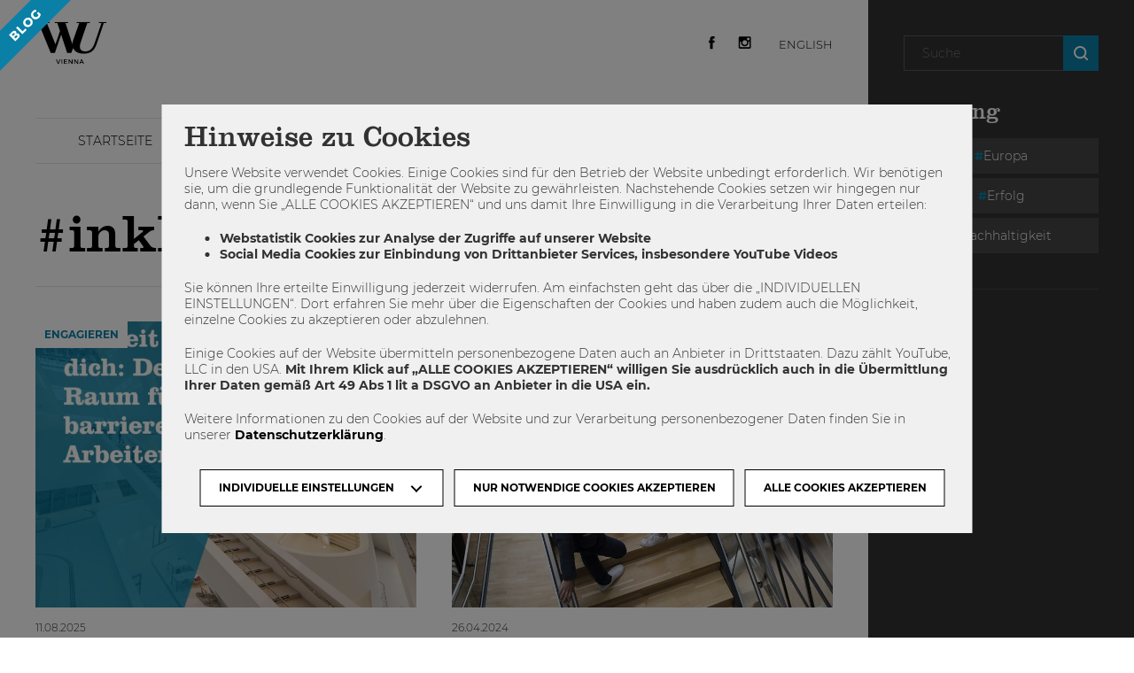

--- FILE ---
content_type: text/html; charset=UTF-8
request_url: https://blog.wu.ac.at/tag/inklusion/
body_size: 21798
content:
<!DOCTYPE html>
<html lang="de-DE" xmlns:og="http://ogp.me/ns#" xmlns:fb="http://ogp.me/ns/fb#">
    <head>
        <meta charset="utf-8">
        <meta http-equiv="X-UA-Compatible" content="IE=edge">
        <meta name="viewport" content="width=device-width, initial-scale=1, maximum-scale=1, user-scalable=no">
        <title>
    Inklusion Archives - WU BlogWU Blog</title>
        <!-- stylesheets -->
        <link href="https://blog.wu.ac.at/wp-content/themes/wu-blog/stylesheets/fonts.css" rel="stylesheet" type="text/css">
        <link href="//cdnjs.cloudflare.com/ajax/libs/font-awesome/4.7.0/css/font-awesome.min.css" rel="stylesheet" type="text/css">
        <link href="https://blog.wu.ac.at/wp-content/themes/wu-blog/stylesheets/styles.css?v=1.0" rel="stylesheet" type="text/css">

        <!-- stylesheets fonda -->
        <link href="https://blog.wu.ac.at/wp-content/themes/wu-blog/stylesheets/style.css?t=1768803215" rel="stylesheet" type="text/css">

        <!-- grunticon -->
        <script>
            !function(){function e(e,n,t){"use strict";var o=window.document.createElement("link"),r=n||window.document.getElementsByTagName("script")[0],a=window.document.styleSheets;return o.rel="stylesheet",o.href=e,o.media="only x",r.parentNode.insertBefore(o,r),o.onloadcssdefined=function(e){for(var n,t=0;t<a.length;t++)a[t].href&&a[t].href===o.href&&(n=!0);n?e():setTimeout(function(){o.onloadcssdefined(e)})},o.onloadcssdefined(function(){o.media=t||"all"}),o}function n(e,n){e.onload=function(){e.onload=null,n&&n.call(e)},"isApplicationInstalled"in navigator&&"onloadcssdefined"in e&&e.onloadcssdefined(n)}!function(t){var o=function(r,a){"use strict";if(r&&3===r.length){var i=t.navigator,c=t.document,s=t.Image,d=!(!c.createElementNS||!c.createElementNS("http://www.w3.org/2000/svg","svg").createSVGRect||!c.implementation.hasFeature("http://www.w3.org/TR/SVG11/feature#Image","1.1")||t.opera&&-1===i.userAgent.indexOf("Chrome")||-1!==i.userAgent.indexOf("Series40")),l=new s;l.onerror=function(){o.method="png",o.href=r[2],e(r[2])},l.onload=function(){var t=1===l.width&&1===l.height,i=r[t&&d?0:t?1:2];t&&d?o.method="svg":t?o.method="datapng":o.method="png",o.href=i,n(e(i),a)},l.src="[data-uri]",c.documentElement.className+=" grunticon"}};o.loadCSS=e,o.onloadCSS=n,t.grunticon=o}(this),function(e,n){"use strict";var t=n.document,o="grunticon:",r=function(e){if(t.attachEvent?"complete"===t.readyState:"loading"!==t.readyState)e();else{var n=!1;t.addEventListener("readystatechange",function(){n||(n=!0,e())},!1)}},a=function(e){return n.document.querySelector('link[href$="'+e+'"]')},i=function(e){var n,t,r,a,i,c,s={};if(n=e.sheet,!n)return s;t=n.cssRules?n.cssRules:n.rules;for(var d=0;d<t.length;d++)r=t[d].cssText,a=o+t[d].selectorText,i=r.split(");")[0].match(/US\-ASCII\,([^"']+)/),i&&i[1]&&(c=decodeURIComponent(i[1]),s[a]=c);return s},c=function(e){var n,r,a,i;a="data-grunticon-embed";for(var c in e){i=c.slice(o.length);try{n=t.querySelectorAll(i)}catch(s){continue}r=[];for(var d=0;d<n.length;d++)null!==n[d].getAttribute(a)&&r.push(n[d]);if(r.length)for(d=0;d<r.length;d++)r[d].innerHTML=e[c],r[d].style.backgroundImage="none",r[d].removeAttribute(a)}return r},s=function(n){"svg"===e.method&&r(function(){c(i(a(e.href))),"function"==typeof n&&n()})};e.embedIcons=c,e.getCSS=a,e.getIcons=i,e.ready=r,e.svgLoadedCallback=s,e.embedSVG=s}(grunticon,this)}();
            grunticon(["https://blog.wu.ac.at/wp-content/themes/wu-blog/grunticon/icons.data.svg.css", "https://blog.wu.ac.at/wp-content/themes/wu-blog/grunticon/icons.data.png.css", "https://blog.wu.ac.at/wp-content/themes/wu-blog/grunticon/icons.fallback.css"], grunticon.svgLoadedCallback);
        </script>
        <noscript>
            <link href="#https://blog.wu.ac.at/wp-content/themes/wu-blog/grunticon/icons.fallback.css" rel="stylesheet">
        </noscript>

        <!-- javascript -->
        <script type="text/javascript">
            var ajaxurl = 'https://blog.wu.ac.at/wp-admin/admin-ajax.php';
            var dataProtectionPage = '7202';

            var dsgvoPolls = {
                    btnText : 'Ich stimme zu.',
                    disclaimerText: '<p>Daten der InternetnutzerInnen (IP/Host Adresse) werden lediglich für den Abstimmungsprozess und die Verifizierung der abgegebenen Stimmen genutzt. Diese Daten werden nach Ende des Votings gelöscht.</p>'
                };

            var dsgvoComment = {
                btnText : 'Ich stimme zu.',
                disclaimerText: '<p>Daten der InternetnutzerInnen (IP/Host Adresse) werden lediglich für den Kommentarprozess und die Verifizierung des Kommentars genutzt.</p>'
            };
        </script>

        <!-- javascript theme -->
        <script src="https://blog.wu.ac.at/wp-content/themes/wu-blog/javascript/jquery-3.3.1.min.js"></script>
        <script src="https://blog.wu.ac.at/wp-content/themes/wu-blog/javascript/js.cookie.js"></script>
        <script src="https://blog.wu.ac.at/wp-content/themes/wu-blog/javascript/isotope.pkgd.min.js"></script>
        <script src="https://blog.wu.ac.at/wp-content/themes/wu-blog/javascript/bootstrap-affix.js"></script>
        <script src="https://blog.wu.ac.at/wp-content/themes/wu-blog/javascript/jquery.magnific-popup.min.js"></script>
        <script src="https://blog.wu.ac.at/wp-content/themes/wu-blog/javascript/shariff.complete.js"></script>
        <script src="https://blog.wu.ac.at/wp-content/themes/wu-blog/javascript/jquery.matchHeight-min.js"></script>
        <script src="https://blog.wu.ac.at/wp-content/themes/wu-blog/javascript/jquery.debouncedwidth.min.js"></script>
        <script src="https://blog.wu.ac.at/wp-content/themes/wu-blog/javascript/jquery.customSelect.min.js"></script>
        <script src="https://blog.wu.ac.at/wp-content/themes/wu-blog/javascript/owl.carousel.min.js"></script>
        <script src="https://blog.wu.ac.at/wp-content/themes/wu-blog/javascript/simplebar.js"></script>
        <script src="https://blog.wu.ac.at/wp-content/themes/wu-blog/javascript/scripts.js"></script>
        <script src="https://blog.wu.ac.at/wp-content/themes/wu-blog/javascript/cookie-notice.js?v=2"></script>
        <script src="https://blog.wu.ac.at/wp-content/themes/wu-blog/javascript/instagram.js?v=1"></script>

        <!-- javascript  -->
        <script src="https://blog.wu.ac.at/wp-content/themes/wu-blog/javascript/jquery.touchSwipe.min.js"></script>
<!--        <script src="--><!--/javascript/jquery.cookie.js"></script>-->
        <script src="https://blog.wu.ac.at/wp-content/themes/wu-blog/javascript/main.js?t1768803215"></script>

        
        <!-- favicon -->
        <link rel="shortcut icon" type="image/png" href="https://blog.wu.ac.at/wp-content/themes/wu-blog/images/favicon-32x32.png" sizes="32x32">
        <link rel="shortcut icon" type="image/png" href="https://blog.wu.ac.at/wp-content/themes/wu-blog/images/favicon-16x16.png" sizes="16x16">

        <meta name='robots' content='index, follow, max-image-preview:large, max-snippet:-1, max-video-preview:-1' />
<link rel="alternate" hreflang="en" href="https://blog.wu.ac.at/en/tag/inklusion-en/" />
<link rel="alternate" hreflang="de" href="https://blog.wu.ac.at/tag/inklusion/" />
<link rel="alternate" hreflang="x-default" href="https://blog.wu.ac.at/tag/inklusion/" />

	<!-- This site is optimized with the Yoast SEO plugin v26.7 - https://yoast.com/wordpress/plugins/seo/ -->
	<link rel="canonical" href="https://blog.wu.ac.at/en/tag/inklusion/" />
	<meta property="og:locale" content="de_DE" />
	<meta property="og:type" content="article" />
	<meta property="og:title" content="Inklusion Archives - WU Blog" />
	<meta property="og:url" content="https://blog.wu.ac.at/en/tag/inklusion/" />
	<meta property="og:site_name" content="WU Blog" />
	<meta name="twitter:card" content="summary_large_image" />
	<script type="application/ld+json" class="yoast-schema-graph">{"@context":"https://schema.org","@graph":[{"@type":"CollectionPage","@id":"https://blog.wu.ac.at/en/tag/inklusion/","url":"https://blog.wu.ac.at/en/tag/inklusion/","name":"Inklusion Archives - WU Blog","isPartOf":{"@id":"https://blog.wu.ac.at/#website"},"primaryImageOfPage":{"@id":"https://blog.wu.ac.at/en/tag/inklusion/#primaryimage"},"image":{"@id":"https://blog.wu.ac.at/en/tag/inklusion/#primaryimage"},"thumbnailUrl":"https://blog.wu.ac.at/wp-content/uploads/2025/08/bf.jpg","breadcrumb":{"@id":"https://blog.wu.ac.at/en/tag/inklusion/#breadcrumb"},"inLanguage":"de"},{"@type":"ImageObject","inLanguage":"de","@id":"https://blog.wu.ac.at/en/tag/inklusion/#primaryimage","url":"https://blog.wu.ac.at/wp-content/uploads/2025/08/bf.jpg","contentUrl":"https://blog.wu.ac.at/wp-content/uploads/2025/08/bf.jpg","width":1080,"height":1350},{"@type":"BreadcrumbList","@id":"https://blog.wu.ac.at/en/tag/inklusion/#breadcrumb","itemListElement":[{"@type":"ListItem","position":1,"name":"Home","item":"https://blog.wu.ac.at/"},{"@type":"ListItem","position":2,"name":"Inklusion"}]},{"@type":"WebSite","@id":"https://blog.wu.ac.at/#website","url":"https://blog.wu.ac.at/","name":"WU Blog","description":"Herzlich willkommen auf dem WU-Blog! Hier findet ihr eine Reihe an Blogbeiträgen von Studierenden, ForscherInnen, Lehrenden, Alumni und MitarbeiterInnen - mach mit!","potentialAction":[{"@type":"SearchAction","target":{"@type":"EntryPoint","urlTemplate":"https://blog.wu.ac.at/?s={search_term_string}"},"query-input":{"@type":"PropertyValueSpecification","valueRequired":true,"valueName":"search_term_string"}}],"inLanguage":"de"}]}</script>
	<!-- / Yoast SEO plugin. -->


<link rel="alternate" type="application/rss+xml" title="WU Blog &raquo; Inklusion Schlagwort-Feed" href="https://blog.wu.ac.at/tag/inklusion/feed/" />
<style id='wp-img-auto-sizes-contain-inline-css' type='text/css'>
img:is([sizes=auto i],[sizes^="auto," i]){contain-intrinsic-size:3000px 1500px}
/*# sourceURL=wp-img-auto-sizes-contain-inline-css */
</style>
<style id='wp-emoji-styles-inline-css' type='text/css'>

	img.wp-smiley, img.emoji {
		display: inline !important;
		border: none !important;
		box-shadow: none !important;
		height: 1em !important;
		width: 1em !important;
		margin: 0 0.07em !important;
		vertical-align: -0.1em !important;
		background: none !important;
		padding: 0 !important;
	}
/*# sourceURL=wp-emoji-styles-inline-css */
</style>
<link rel='stylesheet' id='wp-block-library-css' href='https://blog.wu.ac.at/wp-includes/css/dist/block-library/style.min.css?ver=81cbc00b8a6e9a688a6580156f5e5115' type='text/css' media='all' />
<style id='global-styles-inline-css' type='text/css'>
:root{--wp--preset--aspect-ratio--square: 1;--wp--preset--aspect-ratio--4-3: 4/3;--wp--preset--aspect-ratio--3-4: 3/4;--wp--preset--aspect-ratio--3-2: 3/2;--wp--preset--aspect-ratio--2-3: 2/3;--wp--preset--aspect-ratio--16-9: 16/9;--wp--preset--aspect-ratio--9-16: 9/16;--wp--preset--color--black: #000000;--wp--preset--color--cyan-bluish-gray: #abb8c3;--wp--preset--color--white: #ffffff;--wp--preset--color--pale-pink: #f78da7;--wp--preset--color--vivid-red: #cf2e2e;--wp--preset--color--luminous-vivid-orange: #ff6900;--wp--preset--color--luminous-vivid-amber: #fcb900;--wp--preset--color--light-green-cyan: #7bdcb5;--wp--preset--color--vivid-green-cyan: #00d084;--wp--preset--color--pale-cyan-blue: #8ed1fc;--wp--preset--color--vivid-cyan-blue: #0693e3;--wp--preset--color--vivid-purple: #9b51e0;--wp--preset--gradient--vivid-cyan-blue-to-vivid-purple: linear-gradient(135deg,rgb(6,147,227) 0%,rgb(155,81,224) 100%);--wp--preset--gradient--light-green-cyan-to-vivid-green-cyan: linear-gradient(135deg,rgb(122,220,180) 0%,rgb(0,208,130) 100%);--wp--preset--gradient--luminous-vivid-amber-to-luminous-vivid-orange: linear-gradient(135deg,rgb(252,185,0) 0%,rgb(255,105,0) 100%);--wp--preset--gradient--luminous-vivid-orange-to-vivid-red: linear-gradient(135deg,rgb(255,105,0) 0%,rgb(207,46,46) 100%);--wp--preset--gradient--very-light-gray-to-cyan-bluish-gray: linear-gradient(135deg,rgb(238,238,238) 0%,rgb(169,184,195) 100%);--wp--preset--gradient--cool-to-warm-spectrum: linear-gradient(135deg,rgb(74,234,220) 0%,rgb(151,120,209) 20%,rgb(207,42,186) 40%,rgb(238,44,130) 60%,rgb(251,105,98) 80%,rgb(254,248,76) 100%);--wp--preset--gradient--blush-light-purple: linear-gradient(135deg,rgb(255,206,236) 0%,rgb(152,150,240) 100%);--wp--preset--gradient--blush-bordeaux: linear-gradient(135deg,rgb(254,205,165) 0%,rgb(254,45,45) 50%,rgb(107,0,62) 100%);--wp--preset--gradient--luminous-dusk: linear-gradient(135deg,rgb(255,203,112) 0%,rgb(199,81,192) 50%,rgb(65,88,208) 100%);--wp--preset--gradient--pale-ocean: linear-gradient(135deg,rgb(255,245,203) 0%,rgb(182,227,212) 50%,rgb(51,167,181) 100%);--wp--preset--gradient--electric-grass: linear-gradient(135deg,rgb(202,248,128) 0%,rgb(113,206,126) 100%);--wp--preset--gradient--midnight: linear-gradient(135deg,rgb(2,3,129) 0%,rgb(40,116,252) 100%);--wp--preset--font-size--small: 13px;--wp--preset--font-size--medium: 20px;--wp--preset--font-size--large: 36px;--wp--preset--font-size--x-large: 42px;--wp--preset--spacing--20: 0.44rem;--wp--preset--spacing--30: 0.67rem;--wp--preset--spacing--40: 1rem;--wp--preset--spacing--50: 1.5rem;--wp--preset--spacing--60: 2.25rem;--wp--preset--spacing--70: 3.38rem;--wp--preset--spacing--80: 5.06rem;--wp--preset--shadow--natural: 6px 6px 9px rgba(0, 0, 0, 0.2);--wp--preset--shadow--deep: 12px 12px 50px rgba(0, 0, 0, 0.4);--wp--preset--shadow--sharp: 6px 6px 0px rgba(0, 0, 0, 0.2);--wp--preset--shadow--outlined: 6px 6px 0px -3px rgb(255, 255, 255), 6px 6px rgb(0, 0, 0);--wp--preset--shadow--crisp: 6px 6px 0px rgb(0, 0, 0);}:where(.is-layout-flex){gap: 0.5em;}:where(.is-layout-grid){gap: 0.5em;}body .is-layout-flex{display: flex;}.is-layout-flex{flex-wrap: wrap;align-items: center;}.is-layout-flex > :is(*, div){margin: 0;}body .is-layout-grid{display: grid;}.is-layout-grid > :is(*, div){margin: 0;}:where(.wp-block-columns.is-layout-flex){gap: 2em;}:where(.wp-block-columns.is-layout-grid){gap: 2em;}:where(.wp-block-post-template.is-layout-flex){gap: 1.25em;}:where(.wp-block-post-template.is-layout-grid){gap: 1.25em;}.has-black-color{color: var(--wp--preset--color--black) !important;}.has-cyan-bluish-gray-color{color: var(--wp--preset--color--cyan-bluish-gray) !important;}.has-white-color{color: var(--wp--preset--color--white) !important;}.has-pale-pink-color{color: var(--wp--preset--color--pale-pink) !important;}.has-vivid-red-color{color: var(--wp--preset--color--vivid-red) !important;}.has-luminous-vivid-orange-color{color: var(--wp--preset--color--luminous-vivid-orange) !important;}.has-luminous-vivid-amber-color{color: var(--wp--preset--color--luminous-vivid-amber) !important;}.has-light-green-cyan-color{color: var(--wp--preset--color--light-green-cyan) !important;}.has-vivid-green-cyan-color{color: var(--wp--preset--color--vivid-green-cyan) !important;}.has-pale-cyan-blue-color{color: var(--wp--preset--color--pale-cyan-blue) !important;}.has-vivid-cyan-blue-color{color: var(--wp--preset--color--vivid-cyan-blue) !important;}.has-vivid-purple-color{color: var(--wp--preset--color--vivid-purple) !important;}.has-black-background-color{background-color: var(--wp--preset--color--black) !important;}.has-cyan-bluish-gray-background-color{background-color: var(--wp--preset--color--cyan-bluish-gray) !important;}.has-white-background-color{background-color: var(--wp--preset--color--white) !important;}.has-pale-pink-background-color{background-color: var(--wp--preset--color--pale-pink) !important;}.has-vivid-red-background-color{background-color: var(--wp--preset--color--vivid-red) !important;}.has-luminous-vivid-orange-background-color{background-color: var(--wp--preset--color--luminous-vivid-orange) !important;}.has-luminous-vivid-amber-background-color{background-color: var(--wp--preset--color--luminous-vivid-amber) !important;}.has-light-green-cyan-background-color{background-color: var(--wp--preset--color--light-green-cyan) !important;}.has-vivid-green-cyan-background-color{background-color: var(--wp--preset--color--vivid-green-cyan) !important;}.has-pale-cyan-blue-background-color{background-color: var(--wp--preset--color--pale-cyan-blue) !important;}.has-vivid-cyan-blue-background-color{background-color: var(--wp--preset--color--vivid-cyan-blue) !important;}.has-vivid-purple-background-color{background-color: var(--wp--preset--color--vivid-purple) !important;}.has-black-border-color{border-color: var(--wp--preset--color--black) !important;}.has-cyan-bluish-gray-border-color{border-color: var(--wp--preset--color--cyan-bluish-gray) !important;}.has-white-border-color{border-color: var(--wp--preset--color--white) !important;}.has-pale-pink-border-color{border-color: var(--wp--preset--color--pale-pink) !important;}.has-vivid-red-border-color{border-color: var(--wp--preset--color--vivid-red) !important;}.has-luminous-vivid-orange-border-color{border-color: var(--wp--preset--color--luminous-vivid-orange) !important;}.has-luminous-vivid-amber-border-color{border-color: var(--wp--preset--color--luminous-vivid-amber) !important;}.has-light-green-cyan-border-color{border-color: var(--wp--preset--color--light-green-cyan) !important;}.has-vivid-green-cyan-border-color{border-color: var(--wp--preset--color--vivid-green-cyan) !important;}.has-pale-cyan-blue-border-color{border-color: var(--wp--preset--color--pale-cyan-blue) !important;}.has-vivid-cyan-blue-border-color{border-color: var(--wp--preset--color--vivid-cyan-blue) !important;}.has-vivid-purple-border-color{border-color: var(--wp--preset--color--vivid-purple) !important;}.has-vivid-cyan-blue-to-vivid-purple-gradient-background{background: var(--wp--preset--gradient--vivid-cyan-blue-to-vivid-purple) !important;}.has-light-green-cyan-to-vivid-green-cyan-gradient-background{background: var(--wp--preset--gradient--light-green-cyan-to-vivid-green-cyan) !important;}.has-luminous-vivid-amber-to-luminous-vivid-orange-gradient-background{background: var(--wp--preset--gradient--luminous-vivid-amber-to-luminous-vivid-orange) !important;}.has-luminous-vivid-orange-to-vivid-red-gradient-background{background: var(--wp--preset--gradient--luminous-vivid-orange-to-vivid-red) !important;}.has-very-light-gray-to-cyan-bluish-gray-gradient-background{background: var(--wp--preset--gradient--very-light-gray-to-cyan-bluish-gray) !important;}.has-cool-to-warm-spectrum-gradient-background{background: var(--wp--preset--gradient--cool-to-warm-spectrum) !important;}.has-blush-light-purple-gradient-background{background: var(--wp--preset--gradient--blush-light-purple) !important;}.has-blush-bordeaux-gradient-background{background: var(--wp--preset--gradient--blush-bordeaux) !important;}.has-luminous-dusk-gradient-background{background: var(--wp--preset--gradient--luminous-dusk) !important;}.has-pale-ocean-gradient-background{background: var(--wp--preset--gradient--pale-ocean) !important;}.has-electric-grass-gradient-background{background: var(--wp--preset--gradient--electric-grass) !important;}.has-midnight-gradient-background{background: var(--wp--preset--gradient--midnight) !important;}.has-small-font-size{font-size: var(--wp--preset--font-size--small) !important;}.has-medium-font-size{font-size: var(--wp--preset--font-size--medium) !important;}.has-large-font-size{font-size: var(--wp--preset--font-size--large) !important;}.has-x-large-font-size{font-size: var(--wp--preset--font-size--x-large) !important;}
/*# sourceURL=global-styles-inline-css */
</style>

<style id='classic-theme-styles-inline-css' type='text/css'>
/*! This file is auto-generated */
.wp-block-button__link{color:#fff;background-color:#32373c;border-radius:9999px;box-shadow:none;text-decoration:none;padding:calc(.667em + 2px) calc(1.333em + 2px);font-size:1.125em}.wp-block-file__button{background:#32373c;color:#fff;text-decoration:none}
/*# sourceURL=/wp-includes/css/classic-themes.min.css */
</style>
<link rel='stylesheet' id='ppress-frontend-css' href='https://blog.wu.ac.at/wp-content/plugins/wp-user-avatar/assets/css/frontend.min.css?ver=4.16.8' type='text/css' media='all' />
<link rel='stylesheet' id='ppress-flatpickr-css' href='https://blog.wu.ac.at/wp-content/plugins/wp-user-avatar/assets/flatpickr/flatpickr.min.css?ver=4.16.8' type='text/css' media='all' />
<link rel='stylesheet' id='ppress-select2-css' href='https://blog.wu.ac.at/wp-content/plugins/wp-user-avatar/assets/select2/select2.min.css?ver=81cbc00b8a6e9a688a6580156f5e5115' type='text/css' media='all' />
<link rel='stylesheet' id='wpml-legacy-horizontal-list-0-css' href='https://blog.wu.ac.at/wp-content/plugins/sitepress-multilingual-cms/templates/language-switchers/legacy-list-horizontal/style.min.css?ver=1' type='text/css' media='all' />
<script type="text/javascript" id="wpml-cookie-js-extra">
/* <![CDATA[ */
var wpml_cookies = {"wp-wpml_current_language":{"value":"de","expires":1,"path":"/"}};
var wpml_cookies = {"wp-wpml_current_language":{"value":"de","expires":1,"path":"/"}};
//# sourceURL=wpml-cookie-js-extra
/* ]]> */
</script>
<script type="text/javascript" src="https://blog.wu.ac.at/wp-content/plugins/sitepress-multilingual-cms/res/js/cookies/language-cookie.js?ver=486900" id="wpml-cookie-js" defer="defer" data-wp-strategy="defer"></script>
<script type="text/javascript" src="https://blog.wu.ac.at/wp-includes/js/jquery/jquery.min.js?ver=3.7.1" id="jquery-core-js"></script>
<script type="text/javascript" src="https://blog.wu.ac.at/wp-includes/js/jquery/jquery-migrate.min.js?ver=3.4.1" id="jquery-migrate-js"></script>
<script type="text/javascript" src="https://blog.wu.ac.at/wp-content/plugins/wp-user-avatar/assets/flatpickr/flatpickr.min.js?ver=4.16.8" id="ppress-flatpickr-js"></script>
<script type="text/javascript" src="https://blog.wu.ac.at/wp-content/plugins/wp-user-avatar/assets/select2/select2.min.js?ver=4.16.8" id="ppress-select2-js"></script>
<link rel="https://api.w.org/" href="https://blog.wu.ac.at/wp-json/" /><link rel="alternate" title="JSON" type="application/json" href="https://blog.wu.ac.at/wp-json/wp/v2/tags/1268" /><link rel="EditURI" type="application/rsd+xml" title="RSD" href="https://blog.wu.ac.at/xmlrpc.php?rsd" />

<meta name="generator" content="WPML ver:4.8.6 stt:1,3;" />
		<style>
		/*resets*/
		.misha-insta a, .misha-insta img{
			outline:0 !important;
			border:0 !important;
			text-decoration:none !important;
			-webkit-box-shadow:none !important;
			box-shadow:none !important
		}
		.misha-insta-header {
			margin-bottom: 0.8em;
			overflow: hidden;
		}
		.misha-insta-header img{
			display:block;
			-moz-border-radius:50%;
			-webkit-border-radius:50%;
			border-radius:50%;
		}
		.misha-insta-header a {
    	display: block;
    	color: #000;
		}
		.misha-insta-header a:last-child{
			padding-left: 12px;
			line-height: 40px;
			vertical-align: top;
		}
		.misha-insta-header > span > a:last-child {
	    display: block;
	    padding-left: 0;
			line-height: 1.4;
		}
		.misha-insta-header > a, .misha-insta-header > span {
		    display: block;
		    float: left;
		}
		.misha-insta-header > span {
		    padding-left: 12px;
		}
		.misha-insta-header .misha-insta-followlink:last-child{
			line-height:2;
		}
		.misha-insta-header span.misha-insta__profile{
			display:flex;
			flex-wrap: wrap;
			height:50px;
		}
		.misha-insta__profile-username{
			margin-top:auto;
			margin-bottom:auto;
			display:block;
			width: 100%;
		}
		.misha-insta__profile-fullname{

		}
		.misha-insta-counts div span{
			display:block
		}
		.misha-insta-counts{
			overflow:hidden;
		}
		.misha-insta .misha-insta-followlink,.misha-insta .misha-insta-followlink:focus{
			border:1px solid #09c!important;
			font-size:0.8em;
			padding:0.5em 1em;
			border-radius:3px;
			display:block;
			color:#09c;
			margin-left:auto;
			float:right;
		}
		.misha-insta .misha-insta-followlink:hover,.misha-insta .misha-insta-followlink:active{
			border-color:#068!important;
			color:#068;
		}
		.misha-insta-counts>div{
			padding-right:20px;
			float:left;
		}
		.misha-insta-nums{
			font-weight:bold;
			line-height:1;
			text-align:center
		}
		.misha-insta-labels{
			font-size:0.8em;
			line-height:1;
			margin-top:4px
		}
		.misha-insta-photos{
			box-sizing:border-box;
			margin-top:1em;
			margin-right:-1px;
			margin-left:-1px;
			overflow:hidden;
		}
		.misha-insta-photo{
			display:block;
			float:left;
			max-width:33.333333%;
			padding-right:1px;
			padding-left:1px;
			padding-bottom:2px
		}
		.misha-insta-columns2 .misha-insta-photo{max-width:50%}
		.misha-insta-columns4 .misha-insta-photo{max-width:25%}
		.misha-insta-columns5 .misha-insta-photo{max-width:20%}
		.misha-insta-photo img{display:block;max-width:100%;height:auto}
		@media screen and (max-width:638px){
			.misha-insta .misha-insta-photo{max-width:50%}
		}
		@media screen and (max-width:408px){
			.misha-insta .misha-insta-photo{
				float:none;
				max-width:100%
			}
		}
		.misha-insta-columns1 .misha-insta-photo{
			max-width:100%;
			float:none
		}
		</style>
		
<!-- START - Open Graph and Twitter Card Tags 3.3.7 -->
 <!-- Facebook Open Graph -->
  <meta property="og:locale" content="de_DE"/>
  <meta property="og:site_name" content="WU Blog"/>
  <meta property="og:title" content="Inklusion"/>
  <meta property="og:url" content="https://blog.wu.ac.at/tag/inklusion/"/>
  <meta property="og:type" content="article"/>
  <meta property="og:description" content="Herzlich willkommen auf dem WU-Blog! Hier findet ihr eine Reihe an Blogbeiträgen von Studierenden, ForscherInnen, Lehrenden, Alumni und MitarbeiterInnen - mach mit!"/>
 <!-- Google+ / Schema.org -->
  <meta itemprop="name" content="Inklusion"/>
  <meta itemprop="headline" content="Inklusion"/>
  <meta itemprop="description" content="Herzlich willkommen auf dem WU-Blog! Hier findet ihr eine Reihe an Blogbeiträgen von Studierenden, ForscherInnen, Lehrenden, Alumni und MitarbeiterInnen - mach mit!"/>
 <!-- Twitter Cards -->
  <meta name="twitter:title" content="Inklusion"/>
  <meta name="twitter:card" content="summary_large_image"/>
 <!-- SEO -->
 <!-- Misc. tags -->
 <!-- is_tag -->
<!-- END - Open Graph and Twitter Card Tags 3.3.7 -->
	
    </head>
    <body id="body" class="archive tag tag-inklusion tag-1268 wp-theme-wu-blog">

        <div class="frame-wrap">
            <div class="frame-wrap__inner">

            
<header class="frame-header">
    <div class="frame-header__wrap">
        <div class="frame-header__flap"></div>

        <div class="container frame-header__container">
            <div class="frame-header__intro">

                <div class="frame-header__logo">
                    <a href="https://blog.wu.ac.at">
                        Wirtschaftsuniversität Wien                    </a>
                </div>

                <div class="frame-header__social">
                    <!-- - same markup everytime-->
                    <div class="social-bar">
    <ul class="social-bar__list">
        <li class="social-bar__item"><a class="social-bar__link icon-social-facebook" href="https://www.facebook.com/wu.wirtschaftsuniversitaet.wien" target="_blank"></a></li>
        <li class="social-bar__item"><a class="social-bar__link icon-social-instagram" href="https://www.instagram.com/wuvienna/" target="_blank"></a></li>
    </ul>
</div>                </div>

                <div class="frame-header__language">
                    
<div class="wpml-ls-statics-shortcode_actions wpml-ls wpml-ls-legacy-list-horizontal">
	<ul role="menu"><li class="wpml-ls-slot-shortcode_actions wpml-ls-item wpml-ls-item-en wpml-ls-first-item wpml-ls-last-item wpml-ls-item-legacy-list-horizontal" role="none">
				<a href="https://blog.wu.ac.at/en/tag/inklusion-en/" class="wpml-ls-link" role="menuitem"  aria-label="Zu English wechseln" title="Zu English wechseln" >
                    <span class="wpml-ls-native" lang="en">English</span></a>
			</li></ul>
</div>
                </div>

                <div class="frame-header__burger">
                    <button id="js-frame-header-burger"></button>
                </div>
            </div>
            <div class="frame-header__nav" id="js-header-nav">
                <ul>
                                            <li >
                            <a href="https://blog.wu.ac.at/">Startseite</a>
                        </li>
                                            <li class="has-panel" data-target="#panel-599">
                            <a href="https://blog.wu.ac.at/category/studieren/">Studieren</a>
                        </li>
                                            <li class="has-panel" data-target="#panel-1488">
                            <a href="https://blog.wu.ac.at/category/engagieren/">Engagieren</a>
                        </li>
                                            <li class="has-panel" data-target="#panel-1485">
                            <a href="https://blog.wu.ac.at/category/arbeiten/">Arbeiten</a>
                        </li>
                                            <li class="has-panel" data-target="#panel-2405">
                            <a href="https://blog.wu.ac.at/category/forschen/">Forschen</a>
                        </li>
                                    </ul>
            </div>
        </div>

        <div class="frame-header-panel" id="js-frame-panel">
            <div class="frame-header-panel__inner">

                                    <div class="frame-header-panel__panel" id="panel-599">
                        <div class="frame-header-panel__title">Studieren</div>
                        <a class="frame-header-panel__more" href="https://blog.wu.ac.at/category/studieren/">Alles</a>

                        <div class="frame-header-panel__items">

                                                            <div class="frame-header-panel__item">
                                    <div class="frame-header-panel__item-image">
                                        <a href="https://blog.wu.ac.at/2025/12/wu-abschlussarbeiten-suchen-finden/">
                                            <img src="https://blog.wu.ac.at/wp-content/uploads/2025/12/blog-wu-bibliothek-abschlussarbeiten-600x401.jpg">
                                        </a>
                                    </div>

                                    <div class="frame-header-panel__item-date">
                                        19.12.2025                                    </div>

                                    <a class="frame-header-panel__item-title" href="https://blog.wu.ac.at/2025/12/wu-abschlussarbeiten-suchen-finden/">
                                        WU Abschlussarbeiten suchen & finden                                    </a>
                                </div>
                                                                <div class="frame-header-panel__item">
                                    <div class="frame-header-panel__item-image">
                                        <a href="https://blog.wu.ac.at/2025/10/dein-studienstart-guide-zur-wu-bibliothek/">
                                            <img src="https://blog.wu.ac.at/wp-content/uploads/2025/10/WU-Blog_Studienstartguide-zur-WU-Bibliothek-2_September-2025-600x400.jpg">
                                        </a>
                                    </div>

                                    <div class="frame-header-panel__item-date">
                                        22.10.2025                                    </div>

                                    <a class="frame-header-panel__item-title" href="https://blog.wu.ac.at/2025/10/dein-studienstart-guide-zur-wu-bibliothek/">
                                        Dein Studienstart-Guide zur WU Bibliothek                                    </a>
                                </div>
                                                                <div class="frame-header-panel__item">
                                    <div class="frame-header-panel__item-image">
                                        <a href="https://blog.wu.ac.at/2025/10/in-kurzer-zeit-viel-neues-erleben-mit-diesen-programmen-ist-das-international-moeglich/">
                                            <img src="https://blog.wu.ac.at/wp-content/uploads/2025/09/wublog-Buenos-Aires-Global-Marketing-Program-3-600x450.jpg">
                                        </a>
                                    </div>

                                    <div class="frame-header-panel__item-date">
                                        09.10.2025                                    </div>

                                    <a class="frame-header-panel__item-title" href="https://blog.wu.ac.at/2025/10/in-kurzer-zeit-viel-neues-erleben-mit-diesen-programmen-ist-das-international-moeglich/">
                                        In kurzer Zeit viel Neues erleben: Mit diesen Programmen ist das international möglich                                    </a>
                                </div>
                                                                <div class="frame-header-panel__item">
                                    <div class="frame-header-panel__item-image">
                                        <a href="https://blog.wu.ac.at/2025/10/in-kurzer-zeit-viel-neues-erleben-mit-diesen-programmen-ist-das-international-moeglich/">
                                            <img src="https://blog.wu.ac.at/wp-content/uploads/2025/09/wublog-Buenos-Aires-Global-Marketing-Program-3-600x450.jpg">
                                        </a>
                                    </div>

                                    <div class="frame-header-panel__item-date">
                                        09.10.2025                                    </div>

                                    <a class="frame-header-panel__item-title" href="https://blog.wu.ac.at/2025/10/in-kurzer-zeit-viel-neues-erleben-mit-diesen-programmen-ist-das-international-moeglich/">
                                        Discover a Lot in a Short Time: These Programs Make It Possible Internationally                                    </a>
                                </div>
                                                                <div class="frame-header-panel__item">
                                    <div class="frame-header-panel__item-image">
                                        <a href="https://blog.wu.ac.at/2025/08/zwei-abschluesse-eine-erfahrung-international-durchstarten-mit-den-neuen-double-degree-optionen-fuer-bachelorstudierende/">
                                            <img src="https://blog.wu.ac.at/wp-content/uploads/2025/08/Double_Degree_Queen_s_University__3_-600x338.jpg">
                                        </a>
                                    </div>

                                    <div class="frame-header-panel__item-date">
                                        21.08.2025                                    </div>

                                    <a class="frame-header-panel__item-title" href="https://blog.wu.ac.at/2025/08/zwei-abschluesse-eine-erfahrung-international-durchstarten-mit-den-neuen-double-degree-optionen-fuer-bachelorstudierende/">
                                        Zwei Abschlüsse, eine Erfahrung: International durchstarten mit den neuen Double Degree-Optionen für Bachelorstudierende                                    </a>
                                </div>
                                                                <div class="frame-header-panel__item">
                                    <div class="frame-header-panel__item-image">
                                        <a href="https://blog.wu.ac.at/2025/04/historischer-erfolg-der-wu-beim-vis-moot-court-in-wien-und-hong-kong/">
                                            <img src="https://blog.wu.ac.at/wp-content/uploads/2025/04/WU-Wien-Teamfoto-400x600.jpg">
                                        </a>
                                    </div>

                                    <div class="frame-header-panel__item-date">
                                        30.04.2025                                    </div>

                                    <a class="frame-header-panel__item-title" href="https://blog.wu.ac.at/2025/04/historischer-erfolg-der-wu-beim-vis-moot-court-in-wien-und-hong-kong/">
                                        Historischer Erfolg der WU beim Vis Moot Court in Wien und Hong Kong                                    </a>
                                </div>
                                                                <div class="frame-header-panel__item">
                                    <div class="frame-header-panel__item-image">
                                        <a href="https://blog.wu.ac.at/2024/11/neurodiversitaet-im-fokus-ein-thementag-fuer-studierende-und-mitarbeitende/">
                                            <img src="https://blog.wu.ac.at/wp-content/uploads/2024/11/IMG_5712-600x450.jpeg">
                                        </a>
                                    </div>

                                    <div class="frame-header-panel__item-date">
                                        15.11.2024                                    </div>

                                    <a class="frame-header-panel__item-title" href="https://blog.wu.ac.at/2024/11/neurodiversitaet-im-fokus-ein-thementag-fuer-studierende-und-mitarbeitende/">
                                        Neurodiversität im Fokus: Ein Thementag für Studierende und Mitarbeitende                                    </a>
                                </div>
                                                        </div>
                    </div>

                                        <div class="frame-header-panel__panel" id="panel-1488">
                        <div class="frame-header-panel__title">Engagieren</div>
                        <a class="frame-header-panel__more" href="https://blog.wu.ac.at/category/engagieren/">Alles</a>

                        <div class="frame-header-panel__items">

                                                            <div class="frame-header-panel__item">
                                    <div class="frame-header-panel__item-image">
                                        <a href="https://blog.wu.ac.at/2025/12/wu-matters-wu-talks-wrap-up-wintersemester-2025/">
                                            <img src="https://blog.wu.ac.at/wp-content/uploads/2025/12/0G0A6401_20251015_WU-matters_Quo-vadis-Trump-scaled-600x400.jpg">
                                        </a>
                                    </div>

                                    <div class="frame-header-panel__item-date">
                                        30.12.2026                                    </div>

                                    <a class="frame-header-panel__item-title" href="https://blog.wu.ac.at/2025/12/wu-matters-wu-talks-wrap-up-wintersemester-2025/">
                                        WU matters. WU talks. Wrap-Up Wintersemester 2025                                    </a>
                                </div>
                                                                <div class="frame-header-panel__item">
                                    <div class="frame-header-panel__item-image">
                                        <a href="https://blog.wu.ac.at/2025/11/125-jahre-immobilienpreise-in-wien/">
                                            <img src="https://blog.wu.ac.at/wp-content/uploads/2025/11/0G0A3057_20251112_WU-matters_125-Jahre-Immobilienpreise-in-Wien-600x400.jpg">
                                        </a>
                                    </div>

                                    <div class="frame-header-panel__item-date">
                                        16.11.2025                                    </div>

                                    <a class="frame-header-panel__item-title" href="https://blog.wu.ac.at/2025/11/125-jahre-immobilienpreise-in-wien/">
                                        125 Jahre Immobilienpreise in Wien                                    </a>
                                </div>
                                                                <div class="frame-header-panel__item">
                                    <div class="frame-header-panel__item-image">
                                        <a href="https://blog.wu.ac.at/2025/09/provenienzforschung-an-der-wu-bibliothek-zur-herkunftsgeschichte-unserer-buecher-2/">
                                            <img src="https://blog.wu.ac.at/wp-content/uploads/2025/09/Bibliothek-Raimo-Rudi-Rumpler-5511-600x400.jpg">
                                        </a>
                                    </div>

                                    <div class="frame-header-panel__item-date">
                                        17.09.2025                                    </div>

                                    <a class="frame-header-panel__item-title" href="https://blog.wu.ac.at/2025/09/provenienzforschung-an-der-wu-bibliothek-zur-herkunftsgeschichte-unserer-buecher-2/">
                                        Provenienzforschung an der WU Bibliothek – zur Herkunftsgeschichte unserer Bücher                                    </a>
                                </div>
                                                                <div class="frame-header-panel__item">
                                    <div class="frame-header-panel__item-image">
                                        <a href="https://blog.wu.ac.at/2025/08/unser-beitrag-fuer-mehr-inklusion-der-raum-fuer-barrierefreies-arbeiten-in-der-wu-bibliothek/">
                                            <img src="https://blog.wu.ac.at/wp-content/uploads/2025/08/bf-480x600.jpg">
                                        </a>
                                    </div>

                                    <div class="frame-header-panel__item-date">
                                        11.08.2025                                    </div>

                                    <a class="frame-header-panel__item-title" href="https://blog.wu.ac.at/2025/08/unser-beitrag-fuer-mehr-inklusion-der-raum-fuer-barrierefreies-arbeiten-in-der-wu-bibliothek/">
                                        Unser Beitrag für mehr Inklusion: Der Raum für barrierefreies Arbeiten in der WU Bibliothek                                    </a>
                                </div>
                                                                <div class="frame-header-panel__item">
                                    <div class="frame-header-panel__item-image">
                                        <a href="https://blog.wu.ac.at/2025/06/changemaker-markttag-spielerisch-unternehmerische-bildung-vermitteln/">
                                            <img src="https://blog.wu.ac.at/wp-content/uploads/2025/06/markttag25-webres-4609-e1750857564937-552x600.jpg">
                                        </a>
                                    </div>

                                    <div class="frame-header-panel__item-date">
                                        26.06.2025                                    </div>

                                    <a class="frame-header-panel__item-title" href="https://blog.wu.ac.at/2025/06/changemaker-markttag-spielerisch-unternehmerische-bildung-vermitteln/">
                                        Changemaker Markttag: Spielerisch unternehmerische Bildung vermitteln                                    </a>
                                </div>
                                                                <div class="frame-header-panel__item">
                                    <div class="frame-header-panel__item-image">
                                        <a href="https://blog.wu.ac.at/2025/05/rotes-kreuz-vampire-cup-2025-ein-gewinn-fuer-den-guten-zweck/">
                                            <img src="https://blog.wu.ac.at/wp-content/uploads/2025/05/vampirecup-1.png">
                                        </a>
                                    </div>

                                    <div class="frame-header-panel__item-date">
                                        19.05.2025                                    </div>

                                    <a class="frame-header-panel__item-title" href="https://blog.wu.ac.at/2025/05/rotes-kreuz-vampire-cup-2025-ein-gewinn-fuer-den-guten-zweck/">
                                        Rotes Kreuz Vampire Cup 2025: Ein Gewinn für den guten Zweck                                    </a>
                                </div>
                                                                <div class="frame-header-panel__item">
                                    <div class="frame-header-panel__item-image">
                                        <a href="https://blog.wu.ac.at/2025/04/ganz-wichtig-sind-selbstvertrauen-in-die-eigenen-faehigkeiten-und-mut-ideen-auch-bei-moeglichen-widerstaenden-umzusetzen/">
                                            <img src="https://blog.wu.ac.at/wp-content/uploads/2025/04/baumi-480x600.jpg">
                                        </a>
                                    </div>

                                    <div class="frame-header-panel__item-date">
                                        16.04.2025                                    </div>

                                    <a class="frame-header-panel__item-title" href="https://blog.wu.ac.at/2025/04/ganz-wichtig-sind-selbstvertrauen-in-die-eigenen-faehigkeiten-und-mut-ideen-auch-bei-moeglichen-widerstaenden-umzusetzen/">
                                        "Ganz wichtig sind Selbstvertrauen in die eigenen Fähigkeiten und Mut, Ideen auch bei möglichen Widerständen umzusetzen."                                    </a>
                                </div>
                                                        </div>
                    </div>

                                        <div class="frame-header-panel__panel" id="panel-1485">
                        <div class="frame-header-panel__title">Arbeiten</div>
                        <a class="frame-header-panel__more" href="https://blog.wu.ac.at/category/arbeiten/">Alles</a>

                        <div class="frame-header-panel__items">

                                                            <div class="frame-header-panel__item">
                                    <div class="frame-header-panel__item-image">
                                        <a href="https://blog.wu.ac.at/2025/05/wu-international-staff-days-2025-vernetzung-austausch-und-neue-perspektiven/">
                                            <img src="https://blog.wu.ac.at/wp-content/uploads/2025/05/Staff-Days-2025-Group-Picture-600x400.jpg">
                                        </a>
                                    </div>

                                    <div class="frame-header-panel__item-date">
                                        07.05.2025                                    </div>

                                    <a class="frame-header-panel__item-title" href="https://blog.wu.ac.at/2025/05/wu-international-staff-days-2025-vernetzung-austausch-und-neue-perspektiven/">
                                        WU International Staff Days 2025 – Vernetzung, Austausch und neue Perspektiven                                    </a>
                                </div>
                                                                <div class="frame-header-panel__item">
                                    <div class="frame-header-panel__item-image">
                                        <a href="https://blog.wu.ac.at/2024/06/di-thomas-madreiter-planungsdirektor-in-der-magistratsdirektion-der-stadt-wien-geschaeftsbereich-bauten-und-technik/">
                                            <img src="https://blog.wu.ac.at/wp-content/uploads/2024/09/Thomas-Madreiter_Shooting-600x400.jpg">
                                        </a>
                                    </div>

                                    <div class="frame-header-panel__item-date">
                                        06.06.2024                                    </div>

                                    <a class="frame-header-panel__item-title" href="https://blog.wu.ac.at/2024/06/di-thomas-madreiter-planungsdirektor-in-der-magistratsdirektion-der-stadt-wien-geschaeftsbereich-bauten-und-technik/">
                                        DI Thomas Madreiter, Planungsdirektor in der Magistratsdirektion der Stadt Wien, Geschäftsbereich Bauten und Technik                                    </a>
                                </div>
                                                                <div class="frame-header-panel__item">
                                    <div class="frame-header-panel__item-image">
                                        <a href="https://blog.wu.ac.at/2024/06/stefanie-wunsch-head-of-recruiting-post-ag/">
                                            <img src="https://blog.wu.ac.at/wp-content/uploads/2024/08/Stefanie_Wunsch-426x600.jpg">
                                        </a>
                                    </div>

                                    <div class="frame-header-panel__item-date">
                                        06.06.2024                                    </div>

                                    <a class="frame-header-panel__item-title" href="https://blog.wu.ac.at/2024/06/stefanie-wunsch-head-of-recruiting-post-ag/">
                                        Stefanie Wunsch, Head of Recruiting, Post AG:                                    </a>
                                </div>
                                                                <div class="frame-header-panel__item">
                                    <div class="frame-header-panel__item-image">
                                        <a href="https://blog.wu.ac.at/2024/06/andreas-mitterlehner-partner-icon-wirtschaftstreuhand-gmbh/">
                                            <img src="https://blog.wu.ac.at/wp-content/uploads/2024/10/Mitterlehner_Andreas_HP-480x600.jpg">
                                        </a>
                                    </div>

                                    <div class="frame-header-panel__item-date">
                                        06.06.2024                                    </div>

                                    <a class="frame-header-panel__item-title" href="https://blog.wu.ac.at/2024/06/andreas-mitterlehner-partner-icon-wirtschaftstreuhand-gmbh/">
                                        Andreas Mitterlehner  Partner, ICON Wirtschaftstreuhand GmbH                                    </a>
                                </div>
                                                                <div class="frame-header-panel__item">
                                    <div class="frame-header-panel__item-image">
                                        <a href="https://blog.wu.ac.at/2024/06/nadja-jagschitz-gruppenleiterin-financial-accounting-bei-porr-ag/">
                                            <img src="https://blog.wu.ac.at/wp-content/uploads/2024/10/wublog-testimonial-nadja-jagschitz-alumni-portrait-444x600.jpg">
                                        </a>
                                    </div>

                                    <div class="frame-header-panel__item-date">
                                        06.06.2024                                    </div>

                                    <a class="frame-header-panel__item-title" href="https://blog.wu.ac.at/2024/06/nadja-jagschitz-gruppenleiterin-financial-accounting-bei-porr-ag/">
                                        Nadja Jagschitz, Gruppenleiterin Financial Accounting bei PORR AG                                    </a>
                                </div>
                                                                <div class="frame-header-panel__item">
                                    <div class="frame-header-panel__item-image">
                                        <a href="https://blog.wu.ac.at/2024/03/hoechste-qualitaet-in-der-lehre-eine-erfolgsgeschichte-der-senior-lecturer/">
                                            <img src="https://blog.wu.ac.at/wp-content/uploads/2024/03/Raimo-Rudi-Rumpler-2078-600x400.jpg">
                                        </a>
                                    </div>

                                    <div class="frame-header-panel__item-date">
                                        14.03.2024                                    </div>

                                    <a class="frame-header-panel__item-title" href="https://blog.wu.ac.at/2024/03/hoechste-qualitaet-in-der-lehre-eine-erfolgsgeschichte-der-senior-lecturer/">
                                        Höchste Qualität in der Lehre: Eine Erfolgsgeschichte der Senior Lecturer                                    </a>
                                </div>
                                                                <div class="frame-header-panel__item">
                                    <div class="frame-header-panel__item-image">
                                        <a href="https://blog.wu.ac.at/2024/02/frauen-im-fokus-zukunftstrends-im-visier/">
                                            <img src="https://blog.wu.ac.at/wp-content/uploads/2024/02/https-__posts-swat-io.s3.eu-central-1.amazonaws.com_9644c33c6a9737970080ef3a9f46cc3e439597e4-400x600.jpg">
                                        </a>
                                    </div>

                                    <div class="frame-header-panel__item-date">
                                        29.02.2024                                    </div>

                                    <a class="frame-header-panel__item-title" href="https://blog.wu.ac.at/2024/02/frauen-im-fokus-zukunftstrends-im-visier/">
                                        Frauen im Fokus: Zukunftstrends im Visier                                    </a>
                                </div>
                                                        </div>
                    </div>

                                        <div class="frame-header-panel__panel" id="panel-2405">
                        <div class="frame-header-panel__title">Forschen</div>
                        <a class="frame-header-panel__more" href="https://blog.wu.ac.at/category/forschen/">Alles</a>

                        <div class="frame-header-panel__items">

                                                            <div class="frame-header-panel__item">
                                    <div class="frame-header-panel__item-image">
                                        <a href="https://blog.wu.ac.at/2025/12/wu-matters-wu-talks-wrap-up-wintersemester-2025/">
                                            <img src="https://blog.wu.ac.at/wp-content/uploads/2025/12/0G0A6401_20251015_WU-matters_Quo-vadis-Trump-scaled-600x400.jpg">
                                        </a>
                                    </div>

                                    <div class="frame-header-panel__item-date">
                                        30.12.2026                                    </div>

                                    <a class="frame-header-panel__item-title" href="https://blog.wu.ac.at/2025/12/wu-matters-wu-talks-wrap-up-wintersemester-2025/">
                                        WU matters. WU talks. Wrap-Up Wintersemester 2025                                    </a>
                                </div>
                                                                <div class="frame-header-panel__item">
                                    <div class="frame-header-panel__item-image">
                                        <a href="https://blog.wu.ac.at/2025/12/wu-forschungsinstitut-fuer-migrations-und-fluchtforschung/">
                                            <img src="https://blog.wu.ac.at/wp-content/uploads/2025/12/0G0A0726_20251119_WU-Wien_Mythbusting-Migration-600x400.jpg">
                                        </a>
                                    </div>

                                    <div class="frame-header-panel__item-date">
                                        02.12.2025                                    </div>

                                    <a class="frame-header-panel__item-title" href="https://blog.wu.ac.at/2025/12/wu-forschungsinstitut-fuer-migrations-und-fluchtforschung/">
                                        Forschungsinstitut für Migrations- und Fluchtforschung                                    </a>
                                </div>
                                                                <div class="frame-header-panel__item">
                                    <div class="frame-header-panel__item-image">
                                        <a href="https://blog.wu.ac.at/2025/11/migration-fakten-statt-mythen/">
                                            <img src="https://blog.wu.ac.at/wp-content/uploads/2025/11/0G0A0927_20251119_WU-Wien_Mythbusting-Migration-600x400.jpg">
                                        </a>
                                    </div>

                                    <div class="frame-header-panel__item-date">
                                        25.11.2025                                    </div>

                                    <a class="frame-header-panel__item-title" href="https://blog.wu.ac.at/2025/11/migration-fakten-statt-mythen/">
                                        Migrationsdebatte: Fakten statt Mythen                                    </a>
                                </div>
                                                                <div class="frame-header-panel__item">
                                    <div class="frame-header-panel__item-image">
                                        <a href="https://blog.wu.ac.at/2025/11/frauen-und-gleichstellung/">
                                            <img src="https://blog.wu.ac.at/wp-content/uploads/2025/11/PB180250-600x450.jpg">
                                        </a>
                                    </div>

                                    <div class="frame-header-panel__item-date">
                                        20.11.2025                                    </div>

                                    <a class="frame-header-panel__item-title" href="https://blog.wu.ac.at/2025/11/frauen-und-gleichstellung/">
                                        Frauen- und Gleichstellungsarbeit an der WU                                    </a>
                                </div>
                                                                <div class="frame-header-panel__item">
                                    <div class="frame-header-panel__item-image">
                                        <a href="https://blog.wu.ac.at/2025/11/125-jahre-immobilienpreise-in-wien/">
                                            <img src="https://blog.wu.ac.at/wp-content/uploads/2025/11/0G0A3057_20251112_WU-matters_125-Jahre-Immobilienpreise-in-Wien-600x400.jpg">
                                        </a>
                                    </div>

                                    <div class="frame-header-panel__item-date">
                                        16.11.2025                                    </div>

                                    <a class="frame-header-panel__item-title" href="https://blog.wu.ac.at/2025/11/125-jahre-immobilienpreise-in-wien/">
                                        125 Jahre Immobilienpreise in Wien                                    </a>
                                </div>
                                                                <div class="frame-header-panel__item">
                                    <div class="frame-header-panel__item-image">
                                        <a href="https://blog.wu.ac.at/2025/11/pension-mit-75/">
                                            <img src="https://blog.wu.ac.at/wp-content/uploads/2025/11/0G0A0289_20251105_WU-matters_Pension-mit-75-600x400.jpg">
                                        </a>
                                    </div>

                                    <div class="frame-header-panel__item-date">
                                        07.11.2025                                    </div>

                                    <a class="frame-header-panel__item-title" href="https://blog.wu.ac.at/2025/11/pension-mit-75/">
                                        Pension mit 75? Notwendig oder sozial ungerecht?                                    </a>
                                </div>
                                                                <div class="frame-header-panel__item">
                                    <div class="frame-header-panel__item-image">
                                        <a href="https://blog.wu.ac.at/2025/10/quo-vadis-trump/">
                                            <img src="https://blog.wu.ac.at/wp-content/uploads/2025/10/WU-Wien_2025-10-15_WU-matters-WU-talks_Quo-vadis-Donald-Trump-600x400.jpg">
                                        </a>
                                    </div>

                                    <div class="frame-header-panel__item-date">
                                        17.10.2025                                    </div>

                                    <a class="frame-header-panel__item-title" href="https://blog.wu.ac.at/2025/10/quo-vadis-trump/">
                                        Quo vadis, Donald Trump?                                    </a>
                                </div>
                                                        </div>
                    </div>

                                </div>
        </div>

    </div>
</header>
            
<aside class="frame-sidebar" id="js-frame-sidebar">
    <div class="frame-sidebar__inner">
        <!-- - this is duplicated for mobile display, excluded via aria attribute-->
        <div class="frame-sidebar__mobile" aria-hidden="true">
            <div class="frame-sidebar__mobile-top">
                <div class="frame-sidebar__mobile-social">
                    <div class="social-bar">
    <ul class="social-bar__list">
        <li class="social-bar__item"><a class="social-bar__link icon-social-facebook" href="https://www.facebook.com/wu.wirtschaftsuniversitaet.wien" target="_blank"></a></li>
        <li class="social-bar__item"><a class="social-bar__link icon-social-instagram" href="https://www.instagram.com/wuvienna/" target="_blank"></a></li>
    </ul>
</div>                </div>
                <button class="frame-sidebar__mobile-close" id="js-frame-sidebar-mobile"></button>
                <div class="frame-sidebar__mobile-nav">
                    <ul>
                                                    <li>
                                <a href="https://blog.wu.ac.at/">Startseite</a>
                            </li>
                                                    <li>
                                <a href="https://blog.wu.ac.at/category/studieren/">Studieren</a>
                            </li>
                                                    <li>
                                <a href="https://blog.wu.ac.at/category/engagieren/">Engagieren</a>
                            </li>
                                                    <li>
                                <a href="https://blog.wu.ac.at/category/arbeiten/">Arbeiten</a>
                            </li>
                                                    <li>
                                <a href="https://blog.wu.ac.at/category/forschen/">Forschen</a>
                            </li>
                                            </ul>
                </div>
            </div>
        </div>
        <div class="sidebar">
            <!-- search -->
            <div class="sidebar-search">
                <form role="search" method="get" class="search-form" action="https://blog.wu.ac.at/">
                    <input class="sidebar-search__input" title="Suche" placeholder="Suche" value="" name="s" >
                    <button class="sidebar-search__button" type="submit">Suche</button>
                </form>
            </div>

            <!-- tags -->
            <h4 class="sidebar__title">Trending</h4>
            <ul class="sidebar-trending">
                                                        <li class="sidebar-trending__item"><a class="sidebar-trending__link" href="https://blog.wu.ac.at/tag/europa/">Europa</a></li>
                                                        <li class="sidebar-trending__item"><a class="sidebar-trending__link" href="https://blog.wu.ac.at/tag/erfolg/">Erfolg</a></li>
                                                        <li class="sidebar-trending__item"><a class="sidebar-trending__link" href="https://blog.wu.ac.at/tag/nachhaltigkeit/">Nachhaltigkeit</a></li>
                            </ul>
            <hr>

            <!-- events -->
            <h4 class="sidebar__title sidebar__title__events" style="display: none;" data-url="https://www.wu.ac.at/universitaet/news-und-events/events-rss-feed/?type=9818&no_cache=1">
                WU Events            </h4>
            <div class="sidebar-events" style="display: none;"></div>

        </div>
    </div>
</aside>
            <div class="frame-body">

                <div class="container">
                    <!-- - this is duplicated for mobile display, excluded via aria attribute-->
                    <div class="frame-body__top" aria-hidden="true">

                        <div class="frame-body__top-social">
                            <div class="social-bar">
    <ul class="social-bar__list">
        <li class="social-bar__item"><a class="social-bar__link icon-social-facebook" href="https://www.facebook.com/wu.wirtschaftsuniversitaet.wien" target="_blank"></a></li>
        <li class="social-bar__item"><a class="social-bar__link icon-social-instagram" href="https://www.instagram.com/wuvienna/" target="_blank"></a></li>
    </ul>
</div>                        </div>

                        <div class="frame-body__top-language">
                            
<div class="wpml-ls-statics-shortcode_actions wpml-ls wpml-ls-legacy-list-horizontal">
	<ul role="menu"><li class="wpml-ls-slot-shortcode_actions wpml-ls-item wpml-ls-item-en wpml-ls-first-item wpml-ls-last-item wpml-ls-item-legacy-list-horizontal" role="none">
				<a href="https://blog.wu.ac.at/en/tag/inklusion-en/" class="wpml-ls-link" role="menuitem"  aria-label="Zu English wechseln" title="Zu English wechseln" >
                    <span class="wpml-ls-native" lang="en">English</span></a>
			</li></ul>
</div>
                        </div>
                    </div>
                </div>

                <div class="frame-body__inner">
                    <main id="main">

    <div class="container">

        <div class="category__head">
            <h1 class="category__head-title">
                #inklusion            </h1>
        </div>

        <div class="post__list masonry-list">
            <div class="masonry-sizer"></div>

            
            
                
    <div class="post masonry-item ">
        <div class="post__inner">
            <!-- - we have .post__image-container--4by3 and .post__image-container--16by9-->
            <div class="post__image-container post__image-container--4by3">
                                <a class="post__image" style="background-image:url(https://blog.wu.ac.at/wp-content/uploads/2025/08/bf-640x800.jpg);" href="https://blog.wu.ac.at/2025/08/unser-beitrag-fuer-mehr-inklusion-der-raum-fuer-barrierefreies-arbeiten-in-der-wu-bibliothek/"></a>

                                <div class="post__image-label-container">
                                            <span class="post__image-label">
                            <a href="https://blog.wu.ac.at/category/engagieren/">
                                Engagieren                            </a>
                        </span>
                                    </div>
            </div>

            <div class="post__caption">

                <div class="post__essentials">
                    <div class="post__date">
                        11.08.2025                    </div>
                    <!-- - can be h1,h2,h3,span-->
                    <h2 class="post__title">
                        <a href="https://blog.wu.ac.at/2025/08/unser-beitrag-fuer-mehr-inklusion-der-raum-fuer-barrierefreies-arbeiten-in-der-wu-bibliothek/">
                            Unser Beitrag für mehr Inklusion: Der Raum für barrierefreies Arbeiten in der WU Bibliothek                        </a>
                    </h2>
                </div>

                <div class="post__misc">
                    <div class="post__text">
                        Du benötigst eine Großschrifttastatur oder einen Brailledrucker? Du bist auf der Suche nach einem Raum, in dem du ohne Ablenkung eine Prüfung schreiben kannst? Im Raum für barrierefreies Arbeiten findest du u.a. technische Hilfsmittel für...                    </div>

                                        <div class="post__tags">
                        <div class="tags__wrap">
                                                            <a class="tags__tag" href="https://blog.wu.ac.at/tag/barrierefreiheit/">
                                    Barrierefreiheit                                </a>
                                                            <a class="tags__tag" href="https://blog.wu.ac.at/tag/beable/">
                                    BeAble                                </a>
                                                            <a class="tags__tag" href="https://blog.wu.ac.at/tag/inklusion/">
                                    Inklusion                                </a>
                                                            <a class="tags__tag" href="https://blog.wu.ac.at/tag/wu-bibliothek/">
                                    WU Bibliothek                                </a>
                                                    </div>
                    </div>

                    <div class="post__interaction">
                        <div class="post-interaction">
                            <div class="post-interaction__wrap">
                                                                
                                
                                <span class="post-interaction__icon post-interaction__icon--heart">
                                    0                                </span>
                            </div>

                                                        <div class="post-interaction__wrap">
                                                                <span class="post-interaction__icon post-interaction__icon--comment">
                                    0                                </span>
                            </div>
                        </div>
                    </div>

                </div>
            </div>
        </div>
    </div>

                    
            
                
    <div class="post masonry-item ">
        <div class="post__inner">
            <!-- - we have .post__image-container--4by3 and .post__image-container--16by9-->
            <div class="post__image-container post__image-container--4by3">
                                <a class="post__image" style="background-image:url(https://blog.wu.ac.at/wp-content/uploads/2024/04/Raimo-Rudi-Rumpler-5924-e1713949627273.jpg);" href="https://blog.wu.ac.at/2024/04/studieren-mit-adhs-und-autismus-beable-unterstuetzt-dich/"></a>

                                <div class="post__image-label-container">
                                            <span class="post__image-label">
                            <a href="https://blog.wu.ac.at/category/engagieren/">
                                Engagieren                            </a>
                        </span>
                                    </div>
            </div>

            <div class="post__caption">

                <div class="post__essentials">
                    <div class="post__date">
                        26.04.2024                    </div>
                    <!-- - can be h1,h2,h3,span-->
                    <h2 class="post__title">
                        <a href="https://blog.wu.ac.at/2024/04/studieren-mit-adhs-und-autismus-beable-unterstuetzt-dich/">
                            Studieren mit AD(H)S und Autismus: BeAble unterstützt dich!                        </a>
                    </h2>
                </div>

                <div class="post__misc">
                    <div class="post__text">
                        Der Studienalltag kann fordernd sein. Studierende mit AD(H)S oder Autismus haben neben Herausforderungen, mit denen die meisten Studierenden konfrontiert sind, zusätzliche Schwierigkeiten zu meistern. Das BeAble Team hilft Betroffenen, diese Hürden zu meistern. Rebecca (Name...                    </div>

                                        <div class="post__tags">
                        <div class="tags__wrap">
                                                            <a class="tags__tag" href="https://blog.wu.ac.at/tag/beable/">
                                    BeAble                                </a>
                                                            <a class="tags__tag" href="https://blog.wu.ac.at/tag/inklusion/">
                                    Inklusion                                </a>
                                                            <a class="tags__tag" href="https://blog.wu.ac.at/tag/peergroup/">
                                    Peergroup                                </a>
                                                    </div>
                    </div>

                    <div class="post__interaction">
                        <div class="post-interaction">
                            <div class="post-interaction__wrap">
                                                                
                                
                                <span class="post-interaction__icon post-interaction__icon--heart">
                                    2                                </span>
                            </div>

                                                        <div class="post-interaction__wrap">
                                                                <span class="post-interaction__icon post-interaction__icon--comment">
                                    0                                </span>
                            </div>
                        </div>
                    </div>

                </div>
            </div>
        </div>
    </div>

                    
            
                
    <div class="post masonry-item ">
        <div class="post__inner">
            <!-- - we have .post__image-container--4by3 and .post__image-container--16by9-->
            <div class="post__image-container post__image-container--4by3">
                                <a class="post__image" style="background-image:url(https://blog.wu.ac.at/wp-content/uploads/2020/11/WUblog-christoph-steindl-lernbuddy.png);" href="https://blog.wu.ac.at/2020/12/fragen-fragen-fragen-nur-so-bekommt-man-eine-antwort-und-kann-eine-loesung-finden-interview-be-able-programm-inklusion/"></a>

                                <div class="post__image-label-container">
                                            <span class="post__image-label">
                            <a href="https://blog.wu.ac.at/category/studieren/">
                                Studieren                            </a>
                        </span>
                                    </div>
            </div>

            <div class="post__caption">

                <div class="post__essentials">
                    <div class="post__date">
                        03.12.2020                    </div>
                    <!-- - can be h1,h2,h3,span-->
                    <h2 class="post__title">
                        <a href="https://blog.wu.ac.at/2020/12/fragen-fragen-fragen-nur-so-bekommt-man-eine-antwort-und-kann-eine-loesung-finden-interview-be-able-programm-inklusion/">
                            "Fragen, fragen, fragen! Nur so kann man eine Lösung finden."                        </a>
                    </h2>
                </div>

                <div class="post__misc">
                    <div class="post__text">
                        Die WU legt großen Wert auf Inklusion und Barrierefreiheit, und das nicht nur am 3. Dezember (dem Internationalen Tag der Menschen mit Behinderungen). Der Campus WU soll sowohl für Mitarbeitende, Lehrende, aber vor allem auch...                    </div>

                                        <div class="post__tags">
                        <div class="tags__wrap">
                                                            <a class="tags__tag" href="https://blog.wu.ac.at/tag/barrierefreiheit/">
                                    Barrierefreiheit                                </a>
                                                            <a class="tags__tag" href="https://blog.wu.ac.at/tag/beable/">
                                    BeAble                                </a>
                                                            <a class="tags__tag" href="https://blog.wu.ac.at/tag/foerderung/">
                                    Förderung                                </a>
                                                            <a class="tags__tag" href="https://blog.wu.ac.at/tag/inklusion/">
                                    Inklusion                                </a>
                                                            <a class="tags__tag" href="https://blog.wu.ac.at/tag/lernbuddy/">
                                    Lernbuddy                                </a>
                                                            <a class="tags__tag" href="https://blog.wu.ac.at/tag/masterprogramm/">
                                    masterprogramm                                </a>
                                                            <a class="tags__tag" href="https://blog.wu.ac.at/tag/wirtschaftsrecht/">
                                    Wirtschaftsrecht                                </a>
                                                    </div>
                    </div>

                    <div class="post__interaction">
                        <div class="post-interaction">
                            <div class="post-interaction__wrap">
                                                                
                                
                                <span class="post-interaction__icon post-interaction__icon--heart">
                                    5                                </span>
                            </div>

                                                        <div class="post-interaction__wrap">
                                                                <span class="post-interaction__icon post-interaction__icon--comment">
                                    0                                </span>
                            </div>
                        </div>
                    </div>

                </div>
            </div>
        </div>
    </div>

                    
            
                
    <div class="post masonry-item ">
        <div class="post__inner">
            <!-- - we have .post__image-container--4by3 and .post__image-container--16by9-->
            <div class="post__image-container post__image-container--4by3">
                                <a class="post__image" style="background-image:url(https://blog.wu.ac.at/wp-content/uploads/2020/09/Foto_Interview-Florina-Fischer-600x800.jpg);" href="https://blog.wu.ac.at/2020/09/lasst-euch-trotz-beeintraechtigung-nicht-aufhalten-und-fasst-mut/"></a>

                                <div class="post__image-label-container">
                                            <span class="post__image-label">
                            <a href="https://blog.wu.ac.at/category/studieren/">
                                Studieren                            </a>
                        </span>
                                    </div>
            </div>

            <div class="post__caption">

                <div class="post__essentials">
                    <div class="post__date">
                        08.09.2020                    </div>
                    <!-- - can be h1,h2,h3,span-->
                    <h2 class="post__title">
                        <a href="https://blog.wu.ac.at/2020/09/lasst-euch-trotz-beeintraechtigung-nicht-aufhalten-und-fasst-mut/">
                            "Lasst Euch trotz Beeinträchtigung nicht aufhalten und fasst Mut!"                        </a>
                    </h2>
                </div>

                <div class="post__misc">
                    <div class="post__text">
                        Um erfolgreich studieren zu können, braucht es nicht alleine die richtigen Skripten und Bücher. Für so manche/n Studierende/n mit einer körperlichen oder psychischen Beeinträchtigung braucht es mehr als das. An der WU steht das Unterstützungsprogramm...                    </div>

                                        <div class="post__tags">
                        <div class="tags__wrap">
                                                            <a class="tags__tag" href="https://blog.wu.ac.at/tag/barrierefreiheit/">
                                    Barrierefreiheit                                </a>
                                                            <a class="tags__tag" href="https://blog.wu.ac.at/tag/beable/">
                                    BeAble                                </a>
                                                            <a class="tags__tag" href="https://blog.wu.ac.at/tag/beratung/">
                                    Beratung                                </a>
                                                            <a class="tags__tag" href="https://blog.wu.ac.at/tag/erfolgreich-studieren/">
                                    Erfolgreich Studieren                                </a>
                                                            <a class="tags__tag" href="https://blog.wu.ac.at/tag/gleichbehandlung/">
                                    Gleichbehandlung                                </a>
                                                            <a class="tags__tag" href="https://blog.wu.ac.at/tag/inklusion/">
                                    Inklusion                                </a>
                                                            <a class="tags__tag" href="https://blog.wu.ac.at/tag/studieren/">
                                    Study@WU                                </a>
                                                    </div>
                    </div>

                    <div class="post__interaction">
                        <div class="post-interaction">
                            <div class="post-interaction__wrap">
                                                                
                                
                                <span class="post-interaction__icon post-interaction__icon--heart">
                                    5                                </span>
                            </div>

                                                        <div class="post-interaction__wrap">
                                                                <span class="post-interaction__icon post-interaction__icon--comment">
                                    0                                </span>
                            </div>
                        </div>
                    </div>

                </div>
            </div>
        </div>
    </div>

                    
            
                
    <div class="post masonry-item ">
        <div class="post__inner">
            <!-- - we have .post__image-container--4by3 and .post__image-container--16by9-->
            <div class="post__image-container post__image-container--4by3">
                                <a class="post__image" style="background-image:url(https://blog.wu.ac.at/wp-content/uploads/2019/12/wublog-piktogramm-rollstuhlfahrer-592x800.jpg);" href="https://blog.wu.ac.at/2019/12/am-anfang-des-studiums-war-ich-sehr-abgeschottet/"></a>

                                <div class="post__image-label-container">
                                            <span class="post__image-label">
                            <a href="https://blog.wu.ac.at/category/engagieren/">
                                Engagieren                            </a>
                        </span>
                                    </div>
            </div>

            <div class="post__caption">

                <div class="post__essentials">
                    <div class="post__date">
                        03.12.2019                    </div>
                    <!-- - can be h1,h2,h3,span-->
                    <h2 class="post__title">
                        <a href="https://blog.wu.ac.at/2019/12/am-anfang-des-studiums-war-ich-sehr-abgeschottet/">
                            „Am Anfang des Studiums war ich sehr abgeschottet“                        </a>
                    </h2>
                </div>

                <div class="post__misc">
                    <div class="post__text">
                        Der 3. Dezember markiert den Internationalen Tag der Menschen mit Behinderung. Dieser Aktionstag wird dazu genutzt, die Rechte und Anliegen von Menschen mit Behinderung in das Bewusstsein der Öffentlichkeit zu rücken und sich für deren...                    </div>

                                        <div class="post__tags">
                        <div class="tags__wrap">
                                                            <a class="tags__tag" href="https://blog.wu.ac.at/tag/be-able/">
                                    Be able                                </a>
                                                            <a class="tags__tag" href="https://blog.wu.ac.at/tag/inklusion/">
                                    Inklusion                                </a>
                                                            <a class="tags__tag" href="https://blog.wu.ac.at/tag/tag-der-menschen-mit-behinderung/">
                                    Tag der Menschen mit Behinderung                                </a>
                                                    </div>
                    </div>

                    <div class="post__interaction">
                        <div class="post-interaction">
                            <div class="post-interaction__wrap">
                                                                
                                
                                <span class="post-interaction__icon post-interaction__icon--heart">
                                    3                                </span>
                            </div>

                                                        <div class="post-interaction__wrap">
                                                                <span class="post-interaction__icon post-interaction__icon--comment">
                                    0                                </span>
                            </div>
                        </div>
                    </div>

                </div>
            </div>
        </div>
    </div>

                    
            
                
    <div class="post masonry-item ">
        <div class="post__inner">
            <!-- - we have .post__image-container--4by3 and .post__image-container--16by9-->
            <div class="post__image-container post__image-container--4by3">
                                <a class="post__image" style="background-image:url(https://blog.wu.ac.at/wp-content/uploads/2016/03/Titelbild-Frauentag-800x516.jpg);" href="https://blog.wu.ac.at/2017/07/responsibilityweek-vielfalt-und-fairness-leben/"></a>

                                <div class="post__image-label-container">
                                            <span class="post__image-label">
                            <a href="https://blog.wu.ac.at/category/engagieren/">
                                Engagieren                            </a>
                        </span>
                                    </div>
            </div>

            <div class="post__caption">

                <div class="post__essentials">
                    <div class="post__date">
                        24.07.2017                    </div>
                    <!-- - can be h1,h2,h3,span-->
                    <h2 class="post__title">
                        <a href="https://blog.wu.ac.at/2017/07/responsibilityweek-vielfalt-und-fairness-leben/">
                            Vielfalt und Fairness leben                        </a>
                    </h2>
                </div>

                <div class="post__misc">
                    <div class="post__text">
                        Als „Responsible University“ setzt sich die WU für Gleichstellung von Frauen und Männern, für Diversität ihrer Angehörigen und für Chancengleichheit von unterschiedlichen Personengruppen ein. Was das in der Praxis bedeutet, berichtet Sonja Lydtin, Stabstelle Gender...                    </div>

                                        <div class="post__tags">
                        <div class="tags__wrap">
                                                            <a class="tags__tag" href="https://blog.wu.ac.at/tag/diversitaet/">
                                    Diversität                                </a>
                                                            <a class="tags__tag" href="https://blog.wu.ac.at/tag/gender/">
                                    Gender                                </a>
                                                            <a class="tags__tag" href="https://blog.wu.ac.at/tag/inklusion/">
                                    Inklusion                                </a>
                                                            <a class="tags__tag" href="https://blog.wu.ac.at/tag/responsibility/">
                                    responsibility                                </a>
                                                            <a class="tags__tag" href="https://blog.wu.ac.at/tag/responsibilityweek/">
                                    responsibilityweek                                </a>
                                                            <a class="tags__tag" href="https://blog.wu.ac.at/tag/verantwortung/">
                                    Verantwortung                                </a>
                                                    </div>
                    </div>

                    <div class="post__interaction">
                        <div class="post-interaction">
                            <div class="post-interaction__wrap">
                                                                
                                
                                <span class="post-interaction__icon post-interaction__icon--heart">
                                    11                                </span>
                            </div>

                                                        <div class="post-interaction__wrap">
                                                                <span class="post-interaction__icon post-interaction__icon--comment">
                                    0                                </span>
                            </div>
                        </div>
                    </div>

                </div>
            </div>
        </div>
    </div>

                    
            
                
    <div class="post masonry-item ">
        <div class="post__inner">
            <!-- - we have .post__image-container--4by3 and .post__image-container--16by9-->
            <div class="post__image-container post__image-container--4by3">
                                <a class="post__image" style="background-image:url(https://blog.wu.ac.at/wp-content/uploads/2017/02/Wu-all-inklusive-julia-kirisits-800x516.png);" href="https://blog.wu.ac.at/2017/02/wu-all-inklusive-menschen-mit-behinderung/"></a>

                                <div class="post__image-label-container">
                                            <span class="post__image-label">
                            <a href="https://blog.wu.ac.at/category/engagieren/">
                                Engagieren                            </a>
                        </span>
                                    </div>
            </div>

            <div class="post__caption">

                <div class="post__essentials">
                    <div class="post__date">
                        07.02.2017                    </div>
                    <!-- - can be h1,h2,h3,span-->
                    <h2 class="post__title">
                        <a href="https://blog.wu.ac.at/2017/02/wu-all-inklusive-menschen-mit-behinderung/">
                            Gibt dir das Leben Zitronen, mach Limonade draus!                        </a>
                    </h2>
                </div>

                <div class="post__misc">
                    <div class="post__text">
                        Das Thema Inklusion nimmt an der WU Wien einen hohen Stellenwert ein. Seit dem Umzug auf das Gelände des WU Campus ist nicht nur die bessere Erreichbarkeit für Menschen mit Behinderungen geschaffen worden, auch die...                    </div>

                                        <div class="post__tags">
                        <div class="tags__wrap">
                                                            <a class="tags__tag" href="https://blog.wu.ac.at/tag/barrierefrei/">
                                    barrierefrei                                </a>
                                                            <a class="tags__tag" href="https://blog.wu.ac.at/tag/inklusion/">
                                    Inklusion                                </a>
                                                            <a class="tags__tag" href="https://blog.wu.ac.at/tag/menschenmitbehinderung/">
                                    MenschenmitBehinderung                                </a>
                                                            <a class="tags__tag" href="https://blog.wu.ac.at/tag/wuallinklusive/">
                                    WUAllInklusive                                </a>
                                                    </div>
                    </div>

                    <div class="post__interaction">
                        <div class="post-interaction">
                            <div class="post-interaction__wrap">
                                                                
                                
                                <span class="post-interaction__icon post-interaction__icon--heart">
                                    24                                </span>
                            </div>

                                                        <div class="post-interaction__wrap">
                                                                <span class="post-interaction__icon post-interaction__icon--comment">
                                    0                                </span>
                            </div>
                        </div>
                    </div>

                </div>
            </div>
        </div>
    </div>

                    
            
            
        </div>

        
    </div>


                            
                        </main>

                        <div class="frame-body__footer">

                                                        
<footer class="footer" id="footer">
    <div class="container">
        <div class="footer__col-menu">
            <div class="footer__nav">
                <ul>
                                            <li>
                            <a href="https://blog.wu.ac.at/netiquette/">Netiquette</a>
                        </li>
                                            <li>
                            <a href="https://blog.wu.ac.at/impressum-2/">Impressum</a>
                        </li>
                                            <li>
                            <a href="https://blog.wu.ac.at/blogge-mit/">Mach mit!</a>
                        </li>
                                            <li>
                            <a href="https://blog.wu.ac.at/kontakt/">Kontakt</a>
                        </li>
                                            <li>
                            <a href="https://blog.wu.ac.at/datenschutz/">Datenschutz</a>
                        </li>
                                    </ul>
            </div>
            <div class="footer__archive">
                <div class="footer__archive-title">Archiv:</div>
                <select id="archive" class="footer__archive-select">
                    <option>Monate</option>
                    	<option value='https://blog.wu.ac.at/2025/12/'> Dezember 2025 &nbsp;(3)</option>
	<option value='https://blog.wu.ac.at/2025/11/'> November 2025 &nbsp;(4)</option>
	<option value='https://blog.wu.ac.at/2025/10/'> Oktober 2025 &nbsp;(3)</option>
	<option value='https://blog.wu.ac.at/2025/09/'> September 2025 &nbsp;(1)</option>
	<option value='https://blog.wu.ac.at/2025/08/'> August 2025 &nbsp;(2)</option>
	<option value='https://blog.wu.ac.at/2025/06/'> Juni 2025 &nbsp;(1)</option>
	<option value='https://blog.wu.ac.at/2025/05/'> Mai 2025 &nbsp;(2)</option>
	<option value='https://blog.wu.ac.at/2025/04/'> April 2025 &nbsp;(5)</option>
	<option value='https://blog.wu.ac.at/2025/03/'> März 2025 &nbsp;(5)</option>
	<option value='https://blog.wu.ac.at/2025/02/'> Februar 2025 &nbsp;(1)</option>
	<option value='https://blog.wu.ac.at/2024/11/'> November 2024 &nbsp;(1)</option>
	<option value='https://blog.wu.ac.at/2024/10/'> Oktober 2024 &nbsp;(1)</option>
	<option value='https://blog.wu.ac.at/2024/09/'> September 2024 &nbsp;(3)</option>
	<option value='https://blog.wu.ac.at/2024/08/'> August 2024 &nbsp;(4)</option>
	<option value='https://blog.wu.ac.at/2024/07/'> Juli 2024 &nbsp;(1)</option>
	<option value='https://blog.wu.ac.at/2024/06/'> Juni 2024 &nbsp;(31)</option>
	<option value='https://blog.wu.ac.at/2024/05/'> Mai 2024 &nbsp;(1)</option>
	<option value='https://blog.wu.ac.at/2024/04/'> April 2024 &nbsp;(5)</option>
	<option value='https://blog.wu.ac.at/2024/03/'> März 2024 &nbsp;(6)</option>
	<option value='https://blog.wu.ac.at/2024/02/'> Februar 2024 &nbsp;(6)</option>
	<option value='https://blog.wu.ac.at/2024/01/'> Januar 2024 &nbsp;(3)</option>
	<option value='https://blog.wu.ac.at/2023/12/'> Dezember 2023 &nbsp;(1)</option>
	<option value='https://blog.wu.ac.at/2023/11/'> November 2023 &nbsp;(2)</option>
	<option value='https://blog.wu.ac.at/2023/10/'> Oktober 2023 &nbsp;(7)</option>
	<option value='https://blog.wu.ac.at/2023/09/'> September 2023 &nbsp;(5)</option>
	<option value='https://blog.wu.ac.at/2023/08/'> August 2023 &nbsp;(1)</option>
	<option value='https://blog.wu.ac.at/2023/07/'> Juli 2023 &nbsp;(3)</option>
	<option value='https://blog.wu.ac.at/2023/06/'> Juni 2023 &nbsp;(5)</option>
	<option value='https://blog.wu.ac.at/2023/04/'> April 2023 &nbsp;(4)</option>
	<option value='https://blog.wu.ac.at/2023/03/'> März 2023 &nbsp;(2)</option>
	<option value='https://blog.wu.ac.at/2023/02/'> Februar 2023 &nbsp;(2)</option>
	<option value='https://blog.wu.ac.at/2023/01/'> Januar 2023 &nbsp;(3)</option>
	<option value='https://blog.wu.ac.at/2022/12/'> Dezember 2022 &nbsp;(3)</option>
	<option value='https://blog.wu.ac.at/2022/11/'> November 2022 &nbsp;(5)</option>
	<option value='https://blog.wu.ac.at/2022/10/'> Oktober 2022 &nbsp;(7)</option>
	<option value='https://blog.wu.ac.at/2022/09/'> September 2022 &nbsp;(3)</option>
	<option value='https://blog.wu.ac.at/2022/08/'> August 2022 &nbsp;(3)</option>
	<option value='https://blog.wu.ac.at/2022/07/'> Juli 2022 &nbsp;(1)</option>
	<option value='https://blog.wu.ac.at/2022/06/'> Juni 2022 &nbsp;(7)</option>
	<option value='https://blog.wu.ac.at/2022/05/'> Mai 2022 &nbsp;(7)</option>
	<option value='https://blog.wu.ac.at/2022/04/'> April 2022 &nbsp;(4)</option>
	<option value='https://blog.wu.ac.at/2022/03/'> März 2022 &nbsp;(11)</option>
	<option value='https://blog.wu.ac.at/2022/02/'> Februar 2022 &nbsp;(4)</option>
	<option value='https://blog.wu.ac.at/2022/01/'> Januar 2022 &nbsp;(2)</option>
	<option value='https://blog.wu.ac.at/2021/12/'> Dezember 2021 &nbsp;(3)</option>
	<option value='https://blog.wu.ac.at/2021/11/'> November 2021 &nbsp;(4)</option>
	<option value='https://blog.wu.ac.at/2021/10/'> Oktober 2021 &nbsp;(5)</option>
	<option value='https://blog.wu.ac.at/2021/09/'> September 2021 &nbsp;(3)</option>
	<option value='https://blog.wu.ac.at/2021/08/'> August 2021 &nbsp;(5)</option>
	<option value='https://blog.wu.ac.at/2021/07/'> Juli 2021 &nbsp;(3)</option>
	<option value='https://blog.wu.ac.at/2021/06/'> Juni 2021 &nbsp;(5)</option>
	<option value='https://blog.wu.ac.at/2021/05/'> Mai 2021 &nbsp;(8)</option>
	<option value='https://blog.wu.ac.at/2021/04/'> April 2021 &nbsp;(6)</option>
	<option value='https://blog.wu.ac.at/2021/03/'> März 2021 &nbsp;(8)</option>
	<option value='https://blog.wu.ac.at/2021/02/'> Februar 2021 &nbsp;(10)</option>
	<option value='https://blog.wu.ac.at/2021/01/'> Januar 2021 &nbsp;(6)</option>
	<option value='https://blog.wu.ac.at/2020/12/'> Dezember 2020 &nbsp;(10)</option>
	<option value='https://blog.wu.ac.at/2020/11/'> November 2020 &nbsp;(10)</option>
	<option value='https://blog.wu.ac.at/2020/10/'> Oktober 2020 &nbsp;(11)</option>
	<option value='https://blog.wu.ac.at/2020/09/'> September 2020 &nbsp;(9)</option>
	<option value='https://blog.wu.ac.at/2020/08/'> August 2020 &nbsp;(6)</option>
	<option value='https://blog.wu.ac.at/2020/07/'> Juli 2020 &nbsp;(5)</option>
	<option value='https://blog.wu.ac.at/2020/06/'> Juni 2020 &nbsp;(9)</option>
	<option value='https://blog.wu.ac.at/2020/05/'> Mai 2020 &nbsp;(11)</option>
	<option value='https://blog.wu.ac.at/2020/04/'> April 2020 &nbsp;(10)</option>
	<option value='https://blog.wu.ac.at/2020/03/'> März 2020 &nbsp;(7)</option>
	<option value='https://blog.wu.ac.at/2020/02/'> Februar 2020 &nbsp;(4)</option>
	<option value='https://blog.wu.ac.at/2020/01/'> Januar 2020 &nbsp;(7)</option>
	<option value='https://blog.wu.ac.at/2019/12/'> Dezember 2019 &nbsp;(5)</option>
	<option value='https://blog.wu.ac.at/2019/11/'> November 2019 &nbsp;(5)</option>
	<option value='https://blog.wu.ac.at/2019/10/'> Oktober 2019 &nbsp;(14)</option>
	<option value='https://blog.wu.ac.at/2019/09/'> September 2019 &nbsp;(8)</option>
	<option value='https://blog.wu.ac.at/2019/08/'> August 2019 &nbsp;(7)</option>
	<option value='https://blog.wu.ac.at/2019/07/'> Juli 2019 &nbsp;(10)</option>
	<option value='https://blog.wu.ac.at/2019/06/'> Juni 2019 &nbsp;(7)</option>
	<option value='https://blog.wu.ac.at/2019/05/'> Mai 2019 &nbsp;(7)</option>
	<option value='https://blog.wu.ac.at/2019/04/'> April 2019 &nbsp;(10)</option>
	<option value='https://blog.wu.ac.at/2019/03/'> März 2019 &nbsp;(8)</option>
	<option value='https://blog.wu.ac.at/2019/02/'> Februar 2019 &nbsp;(9)</option>
	<option value='https://blog.wu.ac.at/2019/01/'> Januar 2019 &nbsp;(6)</option>
	<option value='https://blog.wu.ac.at/2018/12/'> Dezember 2018 &nbsp;(5)</option>
	<option value='https://blog.wu.ac.at/2018/11/'> November 2018 &nbsp;(5)</option>
	<option value='https://blog.wu.ac.at/2018/10/'> Oktober 2018 &nbsp;(5)</option>
	<option value='https://blog.wu.ac.at/2018/09/'> September 2018 &nbsp;(8)</option>
	<option value='https://blog.wu.ac.at/2018/08/'> August 2018 &nbsp;(4)</option>
	<option value='https://blog.wu.ac.at/2018/07/'> Juli 2018 &nbsp;(5)</option>
	<option value='https://blog.wu.ac.at/2018/06/'> Juni 2018 &nbsp;(10)</option>
	<option value='https://blog.wu.ac.at/2018/05/'> Mai 2018 &nbsp;(8)</option>
	<option value='https://blog.wu.ac.at/2018/04/'> April 2018 &nbsp;(7)</option>
	<option value='https://blog.wu.ac.at/2018/03/'> März 2018 &nbsp;(9)</option>
	<option value='https://blog.wu.ac.at/2018/02/'> Februar 2018 &nbsp;(6)</option>
	<option value='https://blog.wu.ac.at/2018/01/'> Januar 2018 &nbsp;(7)</option>
	<option value='https://blog.wu.ac.at/2017/12/'> Dezember 2017 &nbsp;(10)</option>
	<option value='https://blog.wu.ac.at/2017/11/'> November 2017 &nbsp;(10)</option>
	<option value='https://blog.wu.ac.at/2017/10/'> Oktober 2017 &nbsp;(8)</option>
	<option value='https://blog.wu.ac.at/2017/09/'> September 2017 &nbsp;(7)</option>
	<option value='https://blog.wu.ac.at/2017/08/'> August 2017 &nbsp;(12)</option>
	<option value='https://blog.wu.ac.at/2017/07/'> Juli 2017 &nbsp;(10)</option>
	<option value='https://blog.wu.ac.at/2017/06/'> Juni 2017 &nbsp;(9)</option>
	<option value='https://blog.wu.ac.at/2017/05/'> Mai 2017 &nbsp;(6)</option>
	<option value='https://blog.wu.ac.at/2017/04/'> April 2017 &nbsp;(7)</option>
	<option value='https://blog.wu.ac.at/2017/03/'> März 2017 &nbsp;(7)</option>
	<option value='https://blog.wu.ac.at/2017/02/'> Februar 2017 &nbsp;(7)</option>
	<option value='https://blog.wu.ac.at/2017/01/'> Januar 2017 &nbsp;(9)</option>
	<option value='https://blog.wu.ac.at/2016/12/'> Dezember 2016 &nbsp;(10)</option>
	<option value='https://blog.wu.ac.at/2016/11/'> November 2016 &nbsp;(5)</option>
	<option value='https://blog.wu.ac.at/2016/10/'> Oktober 2016 &nbsp;(9)</option>
	<option value='https://blog.wu.ac.at/2016/09/'> September 2016 &nbsp;(11)</option>
	<option value='https://blog.wu.ac.at/2016/08/'> August 2016 &nbsp;(6)</option>
	<option value='https://blog.wu.ac.at/2016/07/'> Juli 2016 &nbsp;(8)</option>
	<option value='https://blog.wu.ac.at/2016/06/'> Juni 2016 &nbsp;(11)</option>
	<option value='https://blog.wu.ac.at/2016/05/'> Mai 2016 &nbsp;(8)</option>
	<option value='https://blog.wu.ac.at/2016/04/'> April 2016 &nbsp;(7)</option>
	<option value='https://blog.wu.ac.at/2016/03/'> März 2016 &nbsp;(10)</option>
	<option value='https://blog.wu.ac.at/2016/02/'> Februar 2016 &nbsp;(12)</option>
	<option value='https://blog.wu.ac.at/2016/01/'> Januar 2016 &nbsp;(8)</option>
	<option value='https://blog.wu.ac.at/2015/12/'> Dezember 2015 &nbsp;(10)</option>
	<option value='https://blog.wu.ac.at/2015/11/'> November 2015 &nbsp;(11)</option>
	<option value='https://blog.wu.ac.at/2015/10/'> Oktober 2015 &nbsp;(13)</option>
	<option value='https://blog.wu.ac.at/2015/09/'> September 2015 &nbsp;(12)</option>
	<option value='https://blog.wu.ac.at/2015/08/'> August 2015 &nbsp;(8)</option>
	<option value='https://blog.wu.ac.at/2015/07/'> Juli 2015 &nbsp;(8)</option>
	<option value='https://blog.wu.ac.at/2015/06/'> Juni 2015 &nbsp;(7)</option>
	<option value='https://blog.wu.ac.at/2015/05/'> Mai 2015 &nbsp;(6)</option>
	<option value='https://blog.wu.ac.at/2015/04/'> April 2015 &nbsp;(5)</option>
	<option value='https://blog.wu.ac.at/2015/03/'> März 2015 &nbsp;(7)</option>
	<option value='https://blog.wu.ac.at/2015/02/'> Februar 2015 &nbsp;(5)</option>
	<option value='https://blog.wu.ac.at/2015/01/'> Januar 2015 &nbsp;(6)</option>
	<option value='https://blog.wu.ac.at/2013/11/'> November 2013 &nbsp;(1)</option>
	<option value='https://blog.wu.ac.at/2013/10/'> Oktober 2013 &nbsp;(1)</option>
	<option value='https://blog.wu.ac.at/2013/09/'> September 2013 &nbsp;(1)</option>
                </select>
            </div>
        </div>
        <div class="footer__col-partner">
            <div class="footer__col-partner-wu">
                <div class="footer__partner-title">
                    Zur WU Wien:                </div>
                <a class="footer__partner footer__partner--wu" href="http://wu.ac.at" target="_blank">
                </a>
            </div>
            <div class="footer__col-partner-other">
                <div class="footer__partner-title">
                    Accredited by                </div>
                                        <a class="footer__partner footer__partner--aacsb" style="background-image: url(https://blog.wu.ac.at/wp-content/uploads/2020/08/equis.png)" href="https://www.efmdglobal.org/accreditations/business-schools/equis/" target="_blank">
                                                    </a>
                                                <a class="footer__partner footer__partner--aacsb" style="background-image: url(https://blog.wu.ac.at/wp-content/uploads/2018/02/partner-amba.svg)" href="https://www.mbaworld.com/" target="_blank">
                                                    </a>
                                                <a class="footer__partner footer__partner--aacsb" style="background-image: url(https://blog.wu.ac.at/wp-content/uploads/2018/02/partner-aacsb.svg)" href="http://www.aacsb.edu/" target="_blank">
                                                    </a>
                                    </div>
        </div>
    </div>
</footer>
                        </div>

                        <script type="speculationrules">
{"prefetch":[{"source":"document","where":{"and":[{"href_matches":"/*"},{"not":{"href_matches":["/wp-*.php","/wp-admin/*","/wp-content/uploads/*","/wp-content/*","/wp-content/plugins/*","/wp-content/themes/wu-blog/*","/*\\?(.+)"]}},{"not":{"selector_matches":"a[rel~=\"nofollow\"]"}},{"not":{"selector_matches":".no-prefetch, .no-prefetch a"}}]},"eagerness":"conservative"}]}
</script>
<script type="text/javascript" id="ppress-frontend-script-js-extra">
/* <![CDATA[ */
var pp_ajax_form = {"ajaxurl":"https://blog.wu.ac.at/wp-admin/admin-ajax.php","confirm_delete":"Are you sure?","deleting_text":"Deleting...","deleting_error":"An error occurred. Please try again.","nonce":"2641075139","disable_ajax_form":"false","is_checkout":"0","is_checkout_tax_enabled":"0","is_checkout_autoscroll_enabled":"true"};
//# sourceURL=ppress-frontend-script-js-extra
/* ]]> */
</script>
<script type="text/javascript" src="https://blog.wu.ac.at/wp-content/plugins/wp-user-avatar/assets/js/frontend.min.js?ver=4.16.8" id="ppress-frontend-script-js"></script>
<script id="wp-emoji-settings" type="application/json">
{"baseUrl":"https://s.w.org/images/core/emoji/17.0.2/72x72/","ext":".png","svgUrl":"https://s.w.org/images/core/emoji/17.0.2/svg/","svgExt":".svg","source":{"concatemoji":"https://blog.wu.ac.at/wp-includes/js/wp-emoji-release.min.js?ver=81cbc00b8a6e9a688a6580156f5e5115"}}
</script>
<script type="module">
/* <![CDATA[ */
/*! This file is auto-generated */
const a=JSON.parse(document.getElementById("wp-emoji-settings").textContent),o=(window._wpemojiSettings=a,"wpEmojiSettingsSupports"),s=["flag","emoji"];function i(e){try{var t={supportTests:e,timestamp:(new Date).valueOf()};sessionStorage.setItem(o,JSON.stringify(t))}catch(e){}}function c(e,t,n){e.clearRect(0,0,e.canvas.width,e.canvas.height),e.fillText(t,0,0);t=new Uint32Array(e.getImageData(0,0,e.canvas.width,e.canvas.height).data);e.clearRect(0,0,e.canvas.width,e.canvas.height),e.fillText(n,0,0);const a=new Uint32Array(e.getImageData(0,0,e.canvas.width,e.canvas.height).data);return t.every((e,t)=>e===a[t])}function p(e,t){e.clearRect(0,0,e.canvas.width,e.canvas.height),e.fillText(t,0,0);var n=e.getImageData(16,16,1,1);for(let e=0;e<n.data.length;e++)if(0!==n.data[e])return!1;return!0}function u(e,t,n,a){switch(t){case"flag":return n(e,"\ud83c\udff3\ufe0f\u200d\u26a7\ufe0f","\ud83c\udff3\ufe0f\u200b\u26a7\ufe0f")?!1:!n(e,"\ud83c\udde8\ud83c\uddf6","\ud83c\udde8\u200b\ud83c\uddf6")&&!n(e,"\ud83c\udff4\udb40\udc67\udb40\udc62\udb40\udc65\udb40\udc6e\udb40\udc67\udb40\udc7f","\ud83c\udff4\u200b\udb40\udc67\u200b\udb40\udc62\u200b\udb40\udc65\u200b\udb40\udc6e\u200b\udb40\udc67\u200b\udb40\udc7f");case"emoji":return!a(e,"\ud83e\u1fac8")}return!1}function f(e,t,n,a){let r;const o=(r="undefined"!=typeof WorkerGlobalScope&&self instanceof WorkerGlobalScope?new OffscreenCanvas(300,150):document.createElement("canvas")).getContext("2d",{willReadFrequently:!0}),s=(o.textBaseline="top",o.font="600 32px Arial",{});return e.forEach(e=>{s[e]=t(o,e,n,a)}),s}function r(e){var t=document.createElement("script");t.src=e,t.defer=!0,document.head.appendChild(t)}a.supports={everything:!0,everythingExceptFlag:!0},new Promise(t=>{let n=function(){try{var e=JSON.parse(sessionStorage.getItem(o));if("object"==typeof e&&"number"==typeof e.timestamp&&(new Date).valueOf()<e.timestamp+604800&&"object"==typeof e.supportTests)return e.supportTests}catch(e){}return null}();if(!n){if("undefined"!=typeof Worker&&"undefined"!=typeof OffscreenCanvas&&"undefined"!=typeof URL&&URL.createObjectURL&&"undefined"!=typeof Blob)try{var e="postMessage("+f.toString()+"("+[JSON.stringify(s),u.toString(),c.toString(),p.toString()].join(",")+"));",a=new Blob([e],{type:"text/javascript"});const r=new Worker(URL.createObjectURL(a),{name:"wpTestEmojiSupports"});return void(r.onmessage=e=>{i(n=e.data),r.terminate(),t(n)})}catch(e){}i(n=f(s,u,c,p))}t(n)}).then(e=>{for(const n in e)a.supports[n]=e[n],a.supports.everything=a.supports.everything&&a.supports[n],"flag"!==n&&(a.supports.everythingExceptFlag=a.supports.everythingExceptFlag&&a.supports[n]);var t;a.supports.everythingExceptFlag=a.supports.everythingExceptFlag&&!a.supports.flag,a.supports.everything||((t=a.source||{}).concatemoji?r(t.concatemoji):t.wpemoji&&t.twemoji&&(r(t.twemoji),r(t.wpemoji)))});
//# sourceURL=https://blog.wu.ac.at/wp-includes/js/wp-emoji-loader.min.js
/* ]]> */
</script>

                    </div> <!-- end .frame-body__inner -->
                </div> <!-- end .frame-body -->

            </div> <!-- end .frame-wrap__inner -->
        </div> <!-- end .frame-wrap -->

        
<!-- GDPR-konforme Auto-Einstellung beim ersten Besuch -->
<script>
// GDPR Cookie Consent Management with Piwik Blocking
(function() {
    'use strict';
    
    // Piwik Blocking Logic - MUST run before any tracking
    function blockPiwikTracking() {
        // Block existing Piwik variables
        if (window._paq) {
            window._paq = [];
        }
        
        // Disable Piwik if already loaded
        if (window.Piwik) {
            window.Piwik.getTracker = function() {
                return {
                    trackPageView: function() { console.log('GDPR: Piwik tracking blocked'); },
                    enableLinkTracking: function() { console.log('GDPR: Piwik link tracking blocked'); },
                    setUserId: function() {},
                    setCustomVariable: function() {},
                    trackEvent: function() { console.log('GDPR: Piwik event tracking blocked'); }
                };
            };
        }
        
        // Remove existing Piwik cookies
        document.cookie.split(';').forEach(function(cookie) {
            var name = cookie.split('=')[0].trim();
            if (name.includes('_pk_') || name.includes('piwik')) {
                document.cookie = name + '=;expires=Thu, 01 Jan 1970 00:00:01 GMT;path=/;domain=' + window.location.hostname;
                document.cookie = name + '=;expires=Thu, 01 Jan 1970 00:00:01 GMT;path=/;domain=.' + window.location.hostname;
                console.log('GDPR: Removed Piwik cookie:', name);
            }
        });
        
        // Block Piwik script loading by intercepting createElement
        var originalCreateElement = document.createElement;
        document.createElement = function(tagName) {
            var element = originalCreateElement.apply(document, arguments);
            
            if (tagName.toLowerCase() === 'script') {
                var originalSetAttribute = element.setAttribute;
                element.setAttribute = function(name, value) {
                    if (name === 'src' && value && value.includes('piwik')) {
                        console.log('GDPR: Blocked Piwik script loading:', value);
                        return; // Don't set the src, effectively blocking the script
                    }
                    return originalSetAttribute.apply(element, arguments);
                };
            }
            
            return element;
        };
        
        console.log('GDPR: Piwik tracking completely blocked');
    }
    
    function enablePiwikTracking() {
        // Restore normal createElement
        if (document.createElement.toString().includes('piwik')) {
            document.createElement = Document.prototype.createElement;
        }
        
        // Reinitialize Piwik if needed
        if (typeof window.piwikAsyncInit === 'function') {
            window.piwikAsyncInit();
        }
        
        console.log('GDPR: Piwik tracking enabled');
    }
    
    function getConsent() {
        try {
            var consent = localStorage.getItem('wu_cookie_consent');
            return consent ? JSON.parse(consent) : null;
        } catch(e) {
            return null;
        }
    }
    
    function hasMarketingConsent() {
        var consent = getConsent();
        return consent && consent.marketing === true;
    }
    
    // Initialize on page load
    document.addEventListener('DOMContentLoaded', function() {
        // Check existing consent
        var existingConsent = getConsent();
        
        if (!existingConsent) {
            // First visit: Block tracking by default (GDPR-compliant)
            blockPiwikTracking();
            
            var defaultConsent = {
                'required-cookies': true,
                'marketing': false,
                'services': false,
                'timestamp': Date.now(),
                'version': '1.0'
            };
            
            localStorage.setItem('wu_cookie_consent', JSON.stringify(defaultConsent));
            
            // Show banner for conscious decision
            var modal = document.querySelector('.cookie-notice-modal');
            if (modal) {
                modal.style.display = 'block';
            }
            
            console.log('GDPR: Default settings applied - necessary cookies only');
        } else {
            // Apply existing consent
            if (hasMarketingConsent()) {
                enablePiwikTracking();
                console.log('GDPR: Marketing consent found - Piwik enabled');
            } else {
                blockPiwikTracking();
                console.log('GDPR: No marketing consent - Piwik blocked');
            }
        }
        
        // Event handlers for buttons
        document.querySelectorAll('.save-all-cookie-settings').forEach(function(btn) {
            btn.addEventListener('click', function(e) {
                e.preventDefault();
                
                var consent = {};
                var isNecessaryOnly = this.textContent.includes('NUR NOTWENDIGE');
                
                if (isNecessaryOnly) {
                    // Necessary cookies only - BLOCK Piwik
                    consent = {
                        'required-cookies': true,
                        'marketing': false,
                        'services': false
                    };
                    blockPiwikTracking();
                } else {
                    // All cookies - ALLOW Piwik
                    consent = {
                        'required-cookies': true,
                        'marketing': true,
                        'services': true
                    };
                    enablePiwikTracking();
                }
                
                consent.timestamp = Date.now();
                consent.version = '1.0';
                
                localStorage.setItem('wu_cookie_consent', JSON.stringify(consent));
                
                // Hide banner
                var modal = document.querySelector('.cookie-notice-modal');
                if (modal) {
                    modal.style.display = 'none';
                }
                
                console.log('GDPR: Cookie consent saved:', consent);
                
                // Reload page to apply consent
                location.reload();
            });
        });
        
        // Custom settings save handler
        var saveCustomBtn = document.querySelector('.save-cookie-settings');
        if (saveCustomBtn) {
            saveCustomBtn.addEventListener('click', function(e) {
                e.preventDefault();
                
                var consent = {
                    'required-cookies': true, // Always required
                    'marketing': false,
                    'services': false,
                    'timestamp': Date.now(),
                    'version': '1.0'
                };
                
                // Check individual checkboxes
                var marketingCheckbox = document.querySelector('input[name="marketing"]');
                var servicesCheckbox = document.querySelector('input[name="services"]');
                
                if (marketingCheckbox && marketingCheckbox.checked) {
                    consent.marketing = true;
                    enablePiwikTracking();
                } else {
                    blockPiwikTracking();
                }
                
                if (servicesCheckbox && servicesCheckbox.checked) {
                    consent.services = true;
                }
                
                localStorage.setItem('wu_cookie_consent', JSON.stringify(consent));
                
                // Hide banner
                var modal = document.querySelector('.cookie-notice-modal');
                if (modal) {
                    modal.style.display = 'none';
                }
                
                console.log('GDPR: Custom consent saved:', consent);
                location.reload();
            });
        }
    });
    
    // Block Piwik immediately if no consent yet
    if (!hasMarketingConsent()) {
        blockPiwikTracking();
    }
    
})();
</script>

<div class="cookie-notice-modal" tabindex="-1" role="dialog" aria-labelledby="CookieNotice" style="display: none;">
    <div class="modal-dialog modal-lg" role="document">
        <div class="modal-content">
            <h2>
                Hinweise zu Cookies            </h2>

            <div class="md-text">
                <p>Unsere Website verwendet Cookies. Einige Cookies sind für den Betrieb der Website unbedingt erforderlich. Wir benötigen sie, um die grundlegende Funktionalität der Website zu gewährleisten. Nachstehende Cookies setzen wir hingegen nur dann, wenn Sie „ALLE COOKIES AKZEPTIEREN“ und uns damit Ihre Einwilligung in die Verarbeitung Ihrer Daten erteilen:</p>
<ul>
<li><strong>Webstatistik Cookies zur Analyse der Zugriffe auf unserer Website</strong></li>
<li><strong>Social Media Cookies zur Einbindung von Drittanbieter Services, insbesondere YouTube Videos</strong></li>
</ul>
<p>Sie können Ihre erteilte Einwilligung jederzeit widerrufen. Am einfachsten geht das über die „INDIVIDUELLEN EINSTELLUNGEN“. Dort erfahren Sie mehr über die Eigenschaften der Cookies und haben zudem auch die Möglichkeit, einzelne Cookies zu akzeptieren oder abzulehnen.</p>
<p>Einige Cookies auf der Website übermitteln personenbezogene Daten auch an Anbieter in Drittstaaten. Dazu zählt YouTube, LLC in den USA. <strong>Mit Ihrem Klick auf „ALLE COOKIES AKZEPTIEREN“ willigen Sie ausdrücklich auch in die Übermittlung Ihrer Daten gemäß Art 49 Abs 1 lit a DSGVO an Anbieter in die USA ein.</strong></p>
<p>Weitere Informationen zu den Cookies auf der Website und zur Verarbeitung personenbezogener Daten finden Sie in unserer <a href="https://blog.wu.ac.at/datenschutz/">Datenschutzerklärung</a>.</p>
            </div>

            <div class="button-wrapper">
                <a class="button secondary" data-toggle="collapse" href="#cookie-collapse">
                    Individuelle Einstellungen                </a>
				<a class="button secondary save-all-cookie-settings" href="#">
                    NUR NOTWENDIGE COOKIES AKZEPTIEREN
                </a>
                <a class="button secondary save-all-cookie-settings" href="#">
                    Alle Cookies akzeptieren                </a>
            </div>

            <div class="cookie-settings">
                <div class="collapse" id="cookie-collapse">
                    <div class="acc-wrapper">

                                                    <div class="acc-header md-form">
                                <a data-toggle="collapse" href="#settings-required-cookies">
                                    Erforderliche Cookies                                </a>
                                <div class="checkbox">
                                    <label>
                                        <input type="checkbox" name="required-cookies" value="1" 
                                        checked="" disabled="disabled" required="required"                                                                                ><span></span>
                                    </label>
                                </div>
                            </div>

                            <div class="collapse acc-body" id="settings-required-cookies">

                                                                    <div class="explanation">
                                        <p>Diese Cookies werden für eine technische reibungslose Funktion unserer Website benötigt.</p>
                                    </div>
                                
                                <div class="custom-table-wrapper">
                                    <table>
                                        <thead>
                                            <tr>
                                                <th>Name</th>
                                                <th>Zweck</th>
                                                <th>Ablauf</th>
                                                <th>Anbieter</th>
                                            </tr>
                                        </thead>
                                        <tbody>
                                                                                            <tr>
                                                    <td>
                                                        wp-wpml_current_language                                                    </td>
                                                    <td>
                                                        Speichert Ihre aktuelle Seitensprache                                                    </td>
                                                    <td>
                                                        24 Stunden                                                    </td>
                                                    <td>
                                                        WU                                                    </td>
                                                </tr>
                                                                                            <tr>
                                                    <td>
                                                        acceptCookies                                                    </td>
                                                    <td>
                                                        Speichert Ihre Cookie Einstellungen                                                    </td>
                                                    <td>
                                                        1 Jahr                                                    </td>
                                                    <td>
                                                        WU                                                    </td>
                                                </tr>
                                                                                            <tr>
                                                    <td>
                                                        cookieNoticeAll                                                    </td>
                                                    <td>
                                                        Speichert Ihre Cookie Einstellungen für alle Dienste                                                    </td>
                                                    <td>
                                                        1 Jahr                                                    </td>
                                                    <td>
                                                        WU                                                    </td>
                                                </tr>
                                                                                            <tr>
                                                    <td>
                                                        cookieNoticeMarketing                                                    </td>
                                                    <td>
                                                        Speichert Ihre Marketing Cookie Einstellungen                                                    </td>
                                                    <td>
                                                        1 Jahr                                                    </td>
                                                    <td>
                                                        WU                                                    </td>
                                                </tr>
                                                                                            <tr>
                                                    <td>
                                                        cookieNoticeServices                                                    </td>
                                                    <td>
                                                        Speichert Ihre Service Cookie Einstellungen                                                    </td>
                                                    <td>
                                                        1 Jahr                                                    </td>
                                                    <td>
                                                        WU                                                    </td>
                                                </tr>
                                                                                            <tr>
                                                    <td>
                                                        jetpack_blog_subscribe                                                    </td>
                                                    <td>
                                                        Speichert Abonnement Einstellungen zum Blog                                                    </td>
                                                    <td>
                                                        1 Jahr                                                    </td>
                                                    <td>
                                                        WU                                                    </td>
                                                </tr>
                                                                                            <tr>
                                                    <td>
                                                        jetpack_comments_subscribe                                                    </td>
                                                    <td>
                                                        Speichert Abonnement Einstellungen zum Blog Kommentar                                                    </td>
                                                    <td>
                                                        1 Jahr                                                    </td>
                                                    <td>
                                                        WU                                                    </td>
                                                </tr>
                                                                                    </tbody>
                                    </table>
                                </div>

                                                                    <div class="explanation bottom">
                                        <p>Weitere Informationen zu den Cookies auf der Website und zur Verarbeitung personenbezogener Daten finden Sie in unserer <a href="https://blog.wu.ac.at/datenschutz/">Datenschutzerklärung</a>.</p>
                                    </div>
                                                            </div>
                                                    <div class="acc-header md-form">
                                <a data-toggle="collapse" href="#settings-marketing">
                                    Marketing Cookies                                </a>
                                <div class="checkbox">
                                    <label>
                                        <input type="checkbox" name="marketing" value="1" 
                                                                                                                        ><span></span>
                                    </label>
                                </div>
                            </div>

                            <div class="collapse acc-body" id="settings-marketing">

                                                                    <div class="explanation">
                                        <p>Diese Cookies setzen wir, um den Besuch des WU Blogs möglichst nutzerfreundlich zu gestalten. Wir verwenden diese Cookies um die Zugriffe auf unserer Website zu analysieren, mehr über die Nutzung des WU Blogs zu erfahren und so unsere Services und die Bedienbarkeit für Sie verbessern zu können.</p>
<p>Webstatistik Cookies setzen wir nur, wenn Sie diese akzeptieren und uns damit Ihre Einwilligung zur Verarbeitung Ihrer Daten erteilt haben:</p>
                                    </div>
                                
                                <div class="custom-table-wrapper">
                                    <table>
                                        <thead>
                                            <tr>
                                                <th>Name</th>
                                                <th>Zweck</th>
                                                <th>Ablauf</th>
                                                <th>Anbieter</th>
                                            </tr>
                                        </thead>
                                        <tbody>
                                                                                            <tr>
                                                    <td>
                                                        MATOMO_SESSID                                                    </td>
                                                    <td>
                                                        Matomo Webanalyse                                                    </td>
                                                    <td>
                                                        Session                                                    </td>
                                                    <td>
                                                        WU                                                    </td>
                                                </tr>
                                                                                            <tr>
                                                    <td>
                                                        _pk_id                                                    </td>
                                                    <td>
                                                        Wird verwendet um eindeutige Besucher-ID zu speichern                                                    </td>
                                                    <td>
                                                        13 Monate                                                    </td>
                                                    <td>
                                                        WU                                                    </td>
                                                </tr>
                                                                                            <tr>
                                                    <td>
                                                        _pk_ses                                                    </td>
                                                    <td>
                                                        Vorübergehende Speicherung von Daten für den Besuch                                                    </td>
                                                    <td>
                                                        30 Minuten                                                    </td>
                                                    <td>
                                                        WU                                                    </td>
                                                </tr>
                                                                                    </tbody>
                                    </table>
                                </div>

                                                                    <div class="explanation bottom">
                                        <p>Sie können Ihre erteilte Einwilligung jederzeit widerrufen. Am einfachsten geht das über die entsprechenden Regler hier in den individuellen Einstellungen. Weitere Informationen zu den Cookies auf der Website und zur Verarbeitung personenbezogener Daten finden Sie in unserer <a href="https://blog.wu.ac.at/datenschutz/">Datenschutzerklärung</a>.</p>
                                    </div>
                                                            </div>
                                                    <div class="acc-header md-form">
                                <a data-toggle="collapse" href="#settings-services">
                                    Social Media Cookies                                </a>
                                <div class="checkbox">
                                    <label>
                                        <input type="checkbox" name="services" value="1" 
                                                                                                                        ><span></span>
                                    </label>
                                </div>
                            </div>

                            <div class="collapse acc-body" id="settings-services">

                                                                    <div class="explanation">
                                        <p>Diese Cookies werden für eine technische Anbindung von Website Services von Drittanbieter wie Youtube, Instagram und Zilla Likes benötigt.</p>
                                    </div>
                                
                                <div class="custom-table-wrapper">
                                    <table>
                                        <thead>
                                            <tr>
                                                <th>Name</th>
                                                <th>Zweck</th>
                                                <th>Ablauf</th>
                                                <th>Anbieter</th>
                                            </tr>
                                        </thead>
                                        <tbody>
                                                                                            <tr>
                                                    <td>
                                                        zilla_likes                                                    </td>
                                                    <td>
                                                        Speichert Ihr like für einen Blogbeitrag                                                    </td>
                                                    <td>
                                                        900 Jahre                                                    </td>
                                                    <td>
                                                        WU                                                    </td>
                                                </tr>
                                                                                            <tr>
                                                    <td>
                                                        IDE                                                    </td>
                                                    <td>
                                                        Wird von Youtube verwendet, um die Anfragen zu drosseln.                                                    </td>
                                                    <td>
                                                        1 Jahr                                                    </td>
                                                    <td>
                                                        YouTube                                                    </td>
                                                </tr>
                                                                                            <tr>
                                                    <td>
                                                        CONSENT                                                    </td>
                                                    <td>
                                                        Registriert eine eindeutige ID, die verwendet wird, um statistische Daten dazu, wie der Besucher die Website nutzt, zu generieren.                                                    </td>
                                                    <td>
                                                        18 Jahre                                                    </td>
                                                    <td>
                                                        YouTube                                                    </td>
                                                </tr>
                                                                                            <tr>
                                                    <td>
                                                        VISITOR_INFO1_LIVE                                                    </td>
                                                    <td>
                                                        Versucht, die Benutzerbandbreite auf Seiten mit integrierten YouTube-Videos zu schätzen.                                                    </td>
                                                    <td>
                                                        6 Monate                                                    </td>
                                                    <td>
                                                        YouTube                                                    </td>
                                                </tr>
                                                                                            <tr>
                                                    <td>
                                                        YSC                                                    </td>
                                                    <td>
                                                        Registriert eine eindeutige ID, um Statistiken der Videos von YouTube, die der Benutzer gesehen hat, zu behalten.                                                    </td>
                                                    <td>
                                                        Session                                                    </td>
                                                    <td>
                                                        YouTube                                                    </td>
                                                </tr>
                                                                                    </tbody>
                                    </table>
                                </div>

                                                                    <div class="explanation bottom">
                                        <p>Oben genannte Cookies des Anbieters YouTube, LLC (kurz: YouTube) übermitteln personenbezogene Daten in die USA. <strong>Indem Sie Cookies des Anbieters YouTube akzeptieren, willigen Sie ausdrücklich auch in die Übermittlung Ihrer Daten gemäß Art 49 Abs 1 lit a DSGVO an YouTube in den USA ein.</strong></p>
<p>Sie können Ihre erteilte Einwilligung jederzeit widerrufen. Am einfachsten geht das über die entsprechenden Regler hier in den individuellen Einstellungen. Weitere Informationen zu den Cookies auf der Website und zur Verarbeitung personenbezogener Daten finden Sie in unserer <a href="https://blog.wu.ac.at/datenschutz/">Datenschutzerklärung</a></p>
                                    </div>
                                                            </div>
                        
                    </div>

                    <div class="save-settings-wrapper">
                        <a class="save-cookie-settings" href="#">
                            Speichern                        </a>
                    </div>

                </div>
            </div>
        </div>
    </div>
</div>        <!-- Matomo - GDPR-compliant with new consent system -->
<script type="text/javascript">
    // Check for marketing consent using new localStorage system
    function hasMarketingConsent() {
        try {
            var consent = localStorage.getItem('wu_cookie_consent');
            if (!consent) return false;
            
            var parsed = JSON.parse(consent);
            return parsed && parsed.marketing === true;
        } catch(e) {
            return false;
        }
    }
    
    // Only load Matomo/Piwik if marketing consent is given
    if (hasMarketingConsent()) {
        console.log('GDPR: Marketing consent found - Loading Matomo/Piwik');
        
        var _paq = _paq || [];
        /* tracker methods like "setCustomDimension" should be called before "trackPageView" */
        _paq.push(['trackPageView']);
        _paq.push(['enableLinkTracking']);
        (function() {
            var u="//piwik.wu.ac.at/piwik/";
            _paq.push(['setTrackerUrl', u+'piwik.php']);
            _paq.push(['setSiteId', '8']);
            var d=document, g=d.createElement('script'), s=d.getElementsByTagName('script')[0];
            g.type='text/javascript'; g.async=true; g.defer=true; g.src=u+'piwik.js'; s.parentNode.insertBefore(g,s);
        })();
    } else {
        console.log('GDPR: No marketing consent - Matomo/Piwik blocked');
        
        // Ensure _paq is empty array if no consent
        window._paq = [];
    }
</script>
<!-- End Matomo Code -->
        <div class="frame-sidebar__extension"></div>
    </body>
</html>

--- FILE ---
content_type: image/svg+xml
request_url: https://blog.wu.ac.at/wp-content/uploads/2018/02/partner-aacsb.svg
body_size: 4855
content:
<?xml version="1.0" encoding="UTF-8"?>
<svg width="157px" height="54px" viewBox="0 0 157 54" version="1.1" xmlns="http://www.w3.org/2000/svg" xmlns:xlink="http://www.w3.org/1999/xlink">
    <!-- Generator: Sketch 48.2 (47327) - http://www.bohemiancoding.com/sketch -->
    <title>partner--aacsb</title>
    <desc>Created with Sketch.</desc>
    <defs></defs>
    <g id="footer" stroke="none" stroke-width="1" fill="none" fill-rule="evenodd">
        <g id="partner--aacsb" fill="#646464" fill-rule="nonzero">
            <path d="M67.8,42.6 L64,52.6 L66.2,52.6 L66.8,50.9 L70.9,50.9 L71.5,52.6 L73.7,52.6 L69.9,42.6 L67.8,42.6 Z M68.9,45.1 L70.3,49 L67.5,49 L68.9,45.1 Z" id="Shape"></path>
            <g id="Group" transform="translate(74.000000, 42.000000)">
                <path d="M5.2,8.8 C3.4,8.8 2.3,7.5 2.3,5.6 C2.3,3.6 3.3,2.4 5.2,2.4 C6.5,2.4 7.6,3.1 7.9,4.4 L10.1,4.4 C9.7,2 7.7,0.5 5.2,0.5 C2.3,0.5 0.2,2.6 0.2,5.7 C0.2,8.8 2.4,10.9 5.2,10.9 C7.7,10.9 9.7,9.4 10.1,7 L7.9,7 C7.5,8.1 6.5,8.8 5.2,8.8" id="Shape"></path>
                <path d="M16.3,8.8 C14.5,8.8 13.4,7.5 13.4,5.6 C13.4,3.6 14.4,2.4 16.3,2.4 C17.6,2.4 18.7,3.1 19,4.4 L21.2,4.4 C20.8,2 18.8,0.5 16.3,0.5 C13.4,0.5 11.3,2.6 11.3,5.7 C11.3,8.8 13.5,10.9 16.3,10.9 C18.8,10.9 20.8,9.4 21.2,7 L19,7 C18.6,8.1 17.6,8.8 16.3,8.8" id="Shape"></path>
                <path d="M26.9,4.9 L24.4,4.9 L24.4,2.5 L26.9,2.5 C27.8,2.5 28.2,3 28.2,3.7 C28.2,4.4 27.8,4.9 26.9,4.9 Z M28.5,6.5 C29.7,6 30.3,5 30.3,3.6 C30.3,1.8 29.1,0.5 27,0.5 L22.5,0.5 L22.5,10.5 L24.6,10.5 L24.6,6.7 L26.6,6.7 L28.5,10.5 L30.9,10.5 L28.5,6.5 Z" id="Shape"></path>
            </g>
            <polygon id="Shape" points="113.3 44.4 113.3 42.6 106.1 42.6 106.1 52.6 113.3 52.6 113.3 50.7 108.2 50.7 108.2 48.4 113.1 48.4 113.1 46.5 108.2 46.5 108.2 44.4"></polygon>
            <path d="M118.9,50.7 L117.4,50.7 L117.4,44.5 L118.9,44.5 C121.1,44.5 122.1,45.7 122.1,47.6 C122.1,49.4 121.1,50.7 118.9,50.7 M119,42.6 L115.4,42.6 L115.4,52.6 L119,52.6 C122.4,52.6 124.3,50.5 124.3,47.6 C124.2,44.7 122.4,42.6 119,42.6" id="Shape"></path>
            <rect id="Rectangle-path" x="125.6" y="42.6" width="2.1" height="10"></rect>
            <polygon id="Shape" points="128.9 42.6 128.9 44.5 131.6 44.5 131.6 52.6 133.7 52.6 133.7 44.5 136.4 44.5 136.4 42.6"></polygon>
            <polygon id="Shape" points="144.4 44.4 144.4 42.6 137.2 42.6 137.2 52.6 144.4 52.6 144.4 50.7 139.3 50.7 139.3 48.4 144.2 48.4 144.2 46.5 139.3 46.5 139.3 44.4"></polygon>
            <path d="M149.6,50.7 L148.1,50.7 L148.1,44.5 L149.6,44.5 C151.8,44.5 152.8,45.7 152.8,47.6 C152.8,49.4 151.8,50.7 149.6,50.7 M149.7,42.6 L146.1,42.6 L146.1,52.6 L149.7,52.6 C153.1,52.6 155,50.5 155,47.6 C154.9,44.7 153.1,42.6 149.7,42.6" id="Shape"></path>
            <polygon id="Shape" points="53.3 20 53.3 51.4 36.3 34.5 36.3 20"></polygon>
            <polygon id="Shape" points="33.8 0.5 33.8 17.5 19.4 17.5 2.4 0.5"></polygon>
            <rect id="Rectangle-path" x="36.3" y="0.5" width="17" height="17"></rect>
            <polygon id="Shape" points="17.6 19.2 17.6 33.7 0.6 33.7 0.6 2.2"></polygon>
            <rect id="Rectangle-path" x="17.6" y="36.2" width="1" height="17"></rect>
            <polygon id="Shape" points="51.6 53.2 20.2 53.2 20.2 36.2 34.6 36.2"></polygon>
            <rect id="Rectangle-path" x="0.6" y="36.2" width="17" height="17"></rect>
            <path d="M70.2,30.9 L73.1,22.7 L73.2,22.7 L76.1,30.9 L70.2,30.9 Z M82.9,37.2 L75.5,17.4 L71,17.4 L63.1,38.4 L67.6,38.4 L68.9,34.8 L77.5,34.8 L78.8,38.4 L83.4,38.4 L82.9,37.2 Z" id="Shape"></path>
            <path d="M89.6,30.9 L92.5,22.7 L92.6,22.7 L95.5,30.9 L89.6,30.9 Z M94.9,17.4 L90.4,17.4 L83,37.2 L82.5,38.4 L87,38.4 L88.3,34.8 L96.9,34.8 L98.2,38.4 L102.8,38.4 L94.9,17.4 Z" id="Shape"></path>
            <g id="Group" transform="translate(101.000000, 16.000000)">
                <path d="M26.6,7.2 C26.6,5.8 27.9,4.8 29.9,4.8 C32.1,4.8 33.4,6.1 33.5,8 L37.7,8 C37.6,4.2 34.8,1 29.9,1 C25.1,1 22.3,3.9 22.3,7.5 C22.3,15.7 33.5,12.5 33.5,16.6 C33.5,18.1 32.1,19 29.8,19 C27.1,19 25.8,17.5 25.7,15.8 L21.4,15.8 C21.5,19.3 23.7,22.9 29.5,22.9 C34.5,22.9 37.8,20.2 37.8,16.5 C37.9,8 26.6,11.4 26.6,7.2" id="Shape"></path>
                <path d="M48.5,18.5 L43.6,18.5 L43.6,13.7 L48.5,13.7 C50.3,13.7 51.2,14.7 51.2,16.1 C51.1,17.6 50.3,18.5 48.5,18.5 Z M43.5,5.3 L48.1,5.3 C50,5.3 50.8,6.3 50.8,7.6 C50.8,9.1 49.8,9.9 48.1,9.9 L43.5,9.9 L43.5,5.3 Z M52.2,11.8 C54,11 55.1,9.3 55.1,7.2 C55.1,4 52.9,1.4 48.1,1.4 L39.2,1.4 L39.2,22.4 L48.4,22.4 C52.9,22.4 55.3,20.1 55.3,16.5 C55.5,14.2 54.2,12.5 52.2,11.8 Z" id="Shape"></path>
                <path d="M16.2,15.7 C15.3,17.6 13.4,18.6 11.1,18.6 C7.3,18.6 5.1,15.9 5.1,11.8 C5.1,7.7 7.3,5 11.1,5 C13.9,5 16,6.5 16.7,9.1 L21.3,9.1 C20.5,4 16.4,0.9 11.1,0.9 C5.1,0.9 0.6,5.2 0.6,11.8 C0.6,18.4 5.1,22.7 11.1,22.7 C15.9,22.7 19.8,20.1 21,15.7 L16.2,15.7 Z" id="Shape"></path>
            </g>
        </g>
    </g>
</svg>

--- FILE ---
content_type: text/javascript
request_url: https://blog.wu.ac.at/wp-content/themes/wu-blog/javascript/main.js?t1768803215
body_size: 2545
content:
$(document).ready(function() {
    /* init table responsive */
    initTableResponsive();

    /* resize handler */
    resizeHandler();

    /* init masonry  */
    initMasonryList();

    /* init touch swipe for carousel */
    initTouchSwipe();

    /* init polls disclaimer */
    initPollsDisclaimer();

    /* init comment disclaimer */
    initCommentDisclaimer();

    /* init cookie disclaimer */
    //initCookieDisclaimer();

    $(document).on('click', '.post__list-loadmore', function(event) {
        event.preventDefault();

        var page = 0;
        var category = 0;
        var tag = 0;
        var archive = 0;
        var author = 0;

        if( $(this).data('page') ) {
            page = $(this).data('page');
        }

        if( $(this).data('category') ) {
            category = $(this).data('category');
        }

        if( $(this).data('tag') ) {
            tag = $(this).data('tag');
        }

        if( $(this).data('archive') ) {
            archive = $(this).data('archive');
        }

        if( $(this).data('author') ) {
            author = $(this).data('author');
        }

        getBlogEntries(page, category, tag, archive, author);
    });

    $(document).on('click', 'header *[data-category]', function(event) {
        event.preventDefault();
        getBlogEntriesByCategory($(this).data('category'));
    });

    $(document).on('change', '#archive', function (event) {
        event.preventDefault();
        document.location.href = $(this).val();
    });

    var rssFeedUrl = $('.sidebar__title__events').data('url');

    $.ajax({
        url: rssFeedUrl,
        type: 'POST',
        dataType: "xml",
        success: function (data) {
            if( data ) {

                console.log( data );

                $(data).find('item').each(function(){
                    var title = $(this).find('title').text();
                    var published = $(this).find('pubDate').text();
                    //var description = $(this).find('content\\:encoded').text();
                    var description = $(this).find('description').text();
                    var link = $(this).find('link').text();

                    var divTitle = document.createElement("div");
                    divTitle.innerHTML = title;
                    var title = divTitle.textContent || divTitle.innerText || "";

                    // var divText = document.createElement("div");
                    // divText.innerHTML = description;
                    // var description = divText.textContent || divText.innerText || "";

                    var offset = description.indexOf(' ', 120);
                    if( offset > 0 ) {
                        description = description.substring(0, offset) + '...';
                    }

                    var dt = new Date( published );
                    var day = dt.getDate();

                    if( day < 10 ) {
                        day = '0' + dt.getDate();
                    }

                    var monthNames = ["Jan", "Feb", "Mar", "Apr", "May", "Jun",
                        "Jul", "Aug", "Sep", "Oct", "Nov", "Dec"
                    ];

                    var html = '<div class="sidebar-events__item">' +
                        '<div class="sidebar-events__date hidden">' +
                        '<div class="sidebar-events__date-wrap">' +
                        '<span class="sidebar-events__date-day">'+ day +'</span>' +
                        '<span class="sidebar-events__date-month">'+ monthNames[dt.getMonth()] +'</span>' +
                        '</div>' +
                        '</div>' +
                        '<div class="sidebar-events__caption">' +
                        '<a class="sidebar-events__title" target="_blank" href="'+ link +'">'+ title +'</a>' +
                        '<div class="sidebar-events__type">' + description +'</div>' +
                        '</div>' +
                        '</div>';

                    $('.sidebar-events').append( html );
                });

                if( $(data).find('item').length ) {
                    $('.sidebar__title, .sidebar-events').fadeIn(200);
                }
            }

        }, error: function (request, error) {
        }
    });
});

$(window).on('load', function() {
    /* init equal height elements */
    initEqualHeightElements();
});


$(window).on('orientationchange', resizeHandler);
$(window).on('resize', resizeHandler);


/* init masonry list*/
function initMasonryList() {

    if( !$('.masonry-list').length) {
        return false;
    }

    /* init masonry list */
    $('.masonry-list').one('layoutComplete', function(event, items) {
        $(this).addClass('initialized');
    });

    $('.masonry-list').isotope({
        itemSelector: '.masonry-item',
        layoutMode: 'masonry',
        percentPosition: true,

        masonry: {
            // use outer width of grid-sizer for columnWidth
            columnWidth: '.masonry-sizer'
        }
    });
}

/* init table responsive */
function initTableResponsive() {
    $('.content-area table').each(function() {
        $(this).wrap('<div class="table-responsive"></div>');
    });
}

/* init equal height elements */
function initEqualHeightElements() {
    $('.equal-height-wrapper').each(function() {
        setEqualHeightElements($(this), '.equal-height-element-1');
        setEqualHeightElements($(this), '.equal-height-element-2');
    });
}

function setEqualHeightElements(parent, selector) {
    var elements = parent.find(selector);
    var maxHeight = 0;

    elements.css('min-height', '0'); /* reset */
    elements.each(function() {
        if($(this).outerHeight() > maxHeight) {
            maxHeight = $(this).outerHeight();
        }
    });
    elements.css('min-height', maxHeight + 'px');
}

/* scroll to element */
function scrollTo(element) {
    var top = 0;

    if($(element).length !== 0) {
        top = $(element).offset().top;

        $('html, body').animate({
            scrollTop: top
        }, 600);
    }
}

/* resize handler */
function resizeHandler() {
    /* init equal height elements */
    initEqualHeightElements();
}

/* check if window size is lower or equal than 991 */
function checkSize991() {
    if ($('.size991').css('float') == 'left' ) {
        return true;
    }
    else {
        return false;
    }
}

/* check if window size is lower or equal than 767 */
function checkSize767() {
    if ($('.size767').css('float') == 'left' ) {
        return true;
    }
    else {
        return false;
    }
}

function initTouchSwipe() {
    $('.carousel').swipe({
        swipe: function(event, direction, distance, duration, fingerCount, fingerData) {
            if (direction == 'left') {
                $(this).carousel('next');
            }
            if (direction == 'right') {
                $(this).carousel('prev');
            }
        },
        allowPageScroll:"vertical"
    });
}

function initPollsDisclaimer() {
    /* check if poll exists */
    if( !$('.totalpoll-poll-container').length ) {
        return false;
    }


    $('.totalpoll-poll-container').each(function() {
        /* check if already voted */
        if( $(this).find('.totalpoll-button-vote').length ) {

            var pollID = $(this).data('id');

            var html = '<div class="disclaimer-wrapper">';
                html += '<div class="text">'+ dsgvoPolls.disclaimerText + '</div>';
                html += '<div class="agree">';
                    html += '<label for="polls-disclaimer-'+pollID+'"><input type="checkbox" id="polls-disclaimer-'+pollID+'" value="disclaimer" /><span class="checkbox__wrap_custom"></span>' + dsgvoPolls.btnText + '</label>';
                html += '</div>';
                html += '</div>';

            $('.totalpoll-poll-container[data-id="'+pollID+'"] .totalpoll-buttons').before(html);

            $(this).find('.totalpoll-button-vote').prop('disabled', true);


            $(document).on('change', '#polls-disclaimer-'+pollID, function() {
                var button = $('.totalpoll-poll-container[data-id="'+pollID+'"]').find('.totalpoll-button-vote');
                $('.totalpoll-poll-container[data-id="'+pollID+'"]').find('.checkbox__wrap_custom').toggleClass('icon-form--checkbox');

                if ( button.prop( "disabled" )) {
                    button.prop('disabled', false);

                } else {
                    button.prop('disabled', true);

                }

            });
        }
    });
}

function initCommentDisclaimer() {
    if( !$('.content-comments').length ) {
        return false;
    }

    var html = '<div class="disclaimer-wrapper">';
    html += '<div class="text">'+ dsgvoComment.disclaimerText + '</div>';
    html += '<div class="agree">';
    html += '<label for="comment-disclaimer"><input type="checkbox" id="comment-disclaimer" value="disclaimer" /><span class="checkbox__wrap checkbox_dsgvo"></span>' + dsgvoComment.btnText + '</label>';
    html += '</div>';
    html += '</div>';

    $('p.form-submit input[type="submit"]').before(html);
    $('p.form-submit input[type="submit"]').prop('disabled', true);

    $(document).on('change', '#comment-disclaimer', function() {
        var button = $('p.form-submit input[type="submit"]');
        console.log('change');
        if ( button.prop( "disabled" )) {
            button.prop('disabled', false);

        } else {
            button.prop('disabled', true);

        }
    });
}

function getBlogEntries(page, category, tag, archive, author) {

    var data = {
        action: 'custom_action',
        function: 'get_blog_entries',
        page: page,
        category: category,
        tag: tag,
        archive: archive,
        author: author
    };

    $.post(ajaxurl, data, function(data) {
        var response = data;
        //var response = jQuery.parseJSON(data);

        if(response.ok) {

            var $content = $(response.html);
            $('.masonry-list').append( $content ).isotope( 'appended', $content )

            var newPage = page + 1;

            if(newPage <= response.maxpages) {
                $('.post__list-loadmore').data('page', newPage);

            } else {
                $('.post__list-loadmore').hide();

            }

        }

    }, 'json');
}

function getBlogEntriesByCategory(category) {
    $.ajax({
        cache: false,
        method: "POST",
        dataType: "json",
        data: {
            ajaxAction: "get-blog-entries-by-category",
            category: category
        }

    }).done(function( response ) {
        if(response.ok) {
            $('#jScroll').html(response.html);
        }
    });
}

function initCookieDisclaimer() {
    return;

    if($.cookie('acceptWUBlogCookies') == '1') {
        /* hide cookie info */
        $('#js-cookie').addClass('hidden');
    }
    else {
        /* show cookie info */
        $('#js-cookie').removeClass('hidden');
    }

    $('#js-cookie .cookie__button').click(function(e) {
        /* set cookie */
        $.cookie('acceptWUBlogCookies', '1', { expires: 365, path: '/' });

        /* hide cookie info */
        $('#js-cookie').addClass('hidden');
    });
}